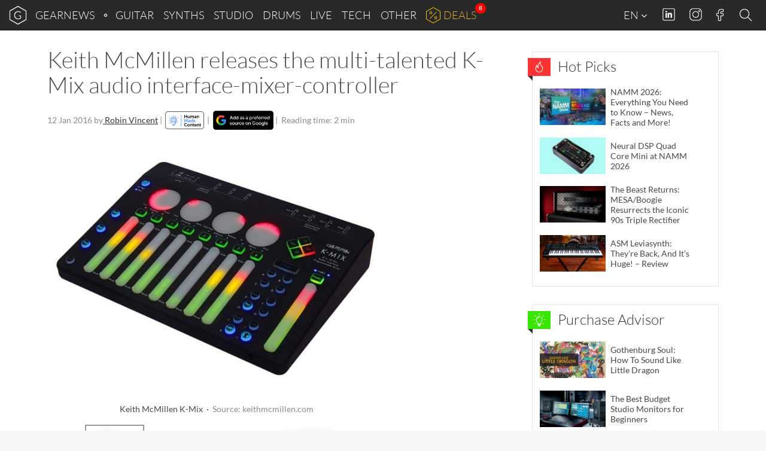

--- FILE ---
content_type: text/html; charset=UTF-8
request_url: https://www.gearnews.com/keith-mcmillen-releases-the-k-mix-audio-interface-and-mixer/
body_size: 33534
content:
<!DOCTYPE html>
<html lang="en-GB" prefix="og: https://ogp.me/ns#" class="no-js">
<head>
    <script>
        document.querySelector( "html" ).classList.remove( "no-js" );
    </script>
    <meta charset="UTF-8">
    <meta name="viewport" content="width=device-width, initial-scale=1.0">
    <meta name="theme-color" content="#292929">
    <title>Keith McMillen releases the multi-talented K-Mix audio interface-mixer-controller - gearnews.com</title>
<link data-rocket-prefetch href="https://connect.facebook.net" rel="dns-prefetch">
<link data-rocket-prefetch href="https://www.clarity.ms" rel="dns-prefetch">
<link data-rocket-prefetch href="https://www.googletagmanager.com" rel="dns-prefetch">
<link data-rocket-prefetch href="https://cdn.gearnews.com" rel="dns-prefetch">
<link data-rocket-prefetch href="https://pls.gearnews.com" rel="dns-prefetch">
<link data-rocket-prefetch href="https://thorc.thomann.de" rel="dns-prefetch">
<link data-rocket-prefetch href="https://pagead2.googlesyndication.com" rel="dns-prefetch"><link rel="preload" data-rocket-preload as="image" href="https://cdn.gearnews.com/wp-content/uploads/2016/01/k-mix-white-2-web-566x425.jpg" fetchpriority="high">
    <!-- favicons start -->
            <!-- icons -->
        <link rel="icon" sizes="96x96" href="//cdn.gearnews.com/favicons/favicon-96x96.png">
        <!-- Apple touch icons -->
        <link rel="apple-touch-icon" sizes="180x180" href="//cdn.gearnews.com/favicons/apple-icon-180x180.png">
        <!-- windows 8 tiles -->
        <meta name="application-name" content="GEARNEWS" />
        <meta name="msapplication-config" content="/favicons/browserconfig.xml" />
        <!-- manifest -->
        <link rel="manifest" href="/favicons/manifest.json">
        <!-- favicons end -->
            <script defer data-domain="gearnews.com" src="https://pls.gearnews.com/js/plausible.js"></script>
    <script>
        window.plausible = window.plausible || function() {
            (window.plausible.q = window.plausible.q || []).push( arguments )
        }
    </script>

    <style>
    /* Fonts Start */
    /* lato-100 - latin */
    @font-face {
        font-family: 'Lato';
        font-style: normal;
        font-weight: 100;
        src: url('https://cdn.gearnews.com/wp-content/themes/gearnews/fonts/lato-v14-latin-100.eot'); /* IE9 Compat Modes */
        src: local('Lato Hairline'), local('Lato-Hairline'),
        url('https://cdn.gearnews.com/wp-content/themes/gearnews/fonts/lato-v14-latin-100.eot?#iefix') format('embedded-opentype'), /* IE6-IE8 */ url('https://cdn.gearnews.com/wp-content/themes/gearnews/fonts/lato-v14-latin-100.woff2') format('woff2'), /* Super Modern Browsers */ url('https://cdn.gearnews.com/wp-content/themes/gearnews/fonts/lato-v14-latin-100.woff') format('woff'), /* Modern Browsers */ url('https://cdn.gearnews.com/wp-content/themes/gearnews/fonts/lato-v14-latin-100.ttf') format('truetype'), /* Safari, Android, iOS */ url('https://www.gearnews.com/wp-content/themes/gearnews/fonts/lato-v14-latin-100.svg#Lato') format('svg'); /* Legacy iOS */
    }

    /* lato-300 - latin */
    @font-face {
        font-family: 'Lato';
        font-style: normal;
        font-weight: 300;
        src: url('https://cdn.gearnews.com/wp-content/themes/gearnews/fonts/lato-v14-latin-300.eot'); /* IE9 Compat Modes */
        src: local('Lato Light'), local('Lato-Light'),
        url('https://cdn.gearnews.com/wp-content/themes/gearnews/fonts/lato-v14-latin-300.eot?#iefix') format('embedded-opentype'), /* IE6-IE8 */ url('https://cdn.gearnews.com/wp-content/themes/gearnews/fonts/lato-v14-latin-300.woff2') format('woff2'), /* Super Modern Browsers */ url('https://cdn.gearnews.com/wp-content/themes/gearnews/fonts/lato-v14-latin-300.woff') format('woff'), /* Modern Browsers */ url('https://cdn.gearnews.com/wp-content/themes/gearnews/fonts/lato-v14-latin-300.ttf') format('truetype'), /* Safari, Android, iOS */ url('https://www.gearnews.com/wp-content/themes/gearnews/fonts/lato-v14-latin-300.svg#Lato') format('svg'); /* Legacy iOS */
    }

    /* lato-regular - latin */
    @font-face {
        font-family: 'Lato';
        font-style: normal;
        font-weight: 400;
        src: url('https://cdn.gearnews.com/wp-content/themes/gearnews/fonts/lato-v14-latin-regular.eot'); /* IE9 Compat Modes */
        src: local('Lato Regular'), local('Lato-Regular'),
        url('https://cdn.gearnews.com/wp-content/themes/gearnews/fonts/lato-v14-latin-regular.eot?#iefix') format('embedded-opentype'), /* IE6-IE8 */ url('https://cdn.gearnews.com/wp-content/themes/gearnews/fonts/lato-v14-latin-regular.woff2') format('woff2'), /* Super Modern Browsers */ url('https://cdn.gearnews.com/wp-content/themes/gearnews/fonts/lato-v14-latin-regular.woff') format('woff'), /* Modern Browsers */ url('https://cdn.gearnews.com/wp-content/themes/gearnews/fonts/lato-v14-latin-regular.ttf') format('truetype'), /* Safari, Android, iOS */ url('https://www.gearnews.com/wp-content/themes/gearnews/fonts/lato-v14-latin-regular.svg#Lato') format('svg'); /* Legacy iOS */
    }

    /* lato-italic - latin */
    @font-face {
        font-family: 'Lato';
        font-style: italic;
        font-weight: 400;
        src: url('https://cdn.gearnews.com/wp-content/themes/gearnews/fonts/lato-v14-latin-italic.eot'); /* IE9 Compat Modes */
        src: local('Lato Italic'), local('Lato-Italic'),
        url('https://cdn.gearnews.com/wp-content/themes/gearnews/fonts/lato-v14-latin-italic.eot?#iefix') format('embedded-opentype'), /* IE6-IE8 */ url('https://cdn.gearnews.com/wp-content/themes/gearnews/fonts/lato-v14-latin-italic.woff2') format('woff2'), /* Super Modern Browsers */ url('https://cdn.gearnews.com/wp-content/themes/gearnews/fonts/lato-v14-latin-italic.woff') format('woff'), /* Modern Browsers */ url('https://cdn.gearnews.com/wp-content/themes/gearnews/fonts/lato-v14-latin-italic.ttf') format('truetype'), /* Safari, Android, iOS */ url('https://www.gearnews.com/wp-content/themes/gearnews/fonts/lato-v14-latin-italic.svg#Lato') format('svg'); /* Legacy iOS */
    }

    /* lato-700 - latin */
    @font-face {
        font-family: 'Lato';
        font-style: normal;
        font-weight: 700;
        src: url('https://cdn.gearnews.com/wp-content/themes/gearnews/fonts/lato-v14-latin-700.eot'); /* IE9 Compat Modes */
        src: local('Lato Bold'), local('Lato-Bold'),
        url('https://cdn.gearnews.com/wp-content/themes/gearnews/fonts/lato-v14-latin-700.eot?#iefix') format('embedded-opentype'), /* IE6-IE8 */ url('https://cdn.gearnews.com/wp-content/themes/gearnews/fonts/lato-v14-latin-700.woff2') format('woff2'), /* Super Modern Browsers */ url('https://cdn.gearnews.com/wp-content/themes/gearnews/fonts/lato-v14-latin-700.woff') format('woff'), /* Modern Browsers */ url('https://cdn.gearnews.com/wp-content/themes/gearnews/fonts/lato-v14-latin-700.ttf') format('truetype'), /* Safari, Android, iOS */ url('https://www.gearnews.com/wp-content/themes/gearnews/fonts/lato-v14-latin-700.svg#Lato') format('svg'); /* Legacy iOS */
    }

    /* lato-700italic - latin */
    @font-face {
        font-family: 'Lato';
        font-style: italic;
        font-weight: 700;
        src: url('https://cdn.gearnews.com/wp-content/themes/gearnews/fonts/lato-v14-latin-700italic.eot'); /* IE9 Compat Modes */
        src: local('Lato Bold Italic'), local('Lato-BoldItalic'),
        url('https://cdn.gearnews.com/wp-content/themes/gearnews/fonts/lato-v14-latin-700italic.eot?#iefix') format('embedded-opentype'), /* IE6-IE8 */ url('https://cdn.gearnews.com/wp-content/themes/gearnews/fonts/lato-v14-latin-700italic.woff2') format('woff2'), /* Super Modern Browsers */ url('https://cdn.gearnews.com/wp-content/themes/gearnews/fonts/lato-v14-latin-700italic.woff') format('woff'), /* Modern Browsers */ url('https://cdn.gearnews.com/wp-content/themes/gearnews/fonts/lato-v14-latin-700italic.ttf') format('truetype'), /* Safari, Android, iOS */ url('https://www.gearnews.com/wp-content/themes/gearnews/fonts/lato-v14-latin-700italic.svg#Lato') format('svg'); /* Legacy iOS */
    }

    /* Fonts End */
</style>
    	<style>img:is([sizes="auto" i], [sizes^="auto," i]) { contain-intrinsic-size: 3000px 1500px }</style>
	
<!-- Search Engine Optimization by Rank Math PRO - https://rankmath.com/ -->
<meta name="description" content="USB audio interface, mixer and control surface in one colourful, rugged and high quality package. The K-Mix is Keith McMillen&#039;s long-awaited solution for all your music making needs."/>
<meta name="robots" content="follow, index, max-snippet:-1, max-video-preview:-1, max-image-preview:large"/>
<link rel="canonical" href="https://www.gearnews.com/keith-mcmillen-releases-the-k-mix-audio-interface-and-mixer/" />
<meta property="og:locale" content="en_GB" />
<meta property="og:type" content="article" />
<meta property="og:title" content="Keith McMillen releases the multi-talented K-Mix audio interface-mixer-controller - gearnews.com" />
<meta property="og:description" content="USB audio interface, mixer and control surface in one colourful, rugged and high quality package. The K-Mix is Keith McMillen&#039;s long-awaited solution for all your music making needs." />
<meta property="og:url" content="https://www.gearnews.com/keith-mcmillen-releases-the-k-mix-audio-interface-and-mixer/" />
<meta property="og:site_name" content="Gearnews.com" />
<meta property="article:publisher" content="https://www.facebook.com/gearnewsCOM/" />
<meta property="article:tag" content="audio" />
<meta property="article:tag" content="control" />
<meta property="article:tag" content="controller" />
<meta property="article:tag" content="DAW" />
<meta property="article:tag" content="DSP" />
<meta property="article:tag" content="interface" />
<meta property="article:tag" content="MIDI" />
<meta property="article:tag" content="mixer" />
<meta property="article:tag" content="NAMM 2016" />
<meta property="article:tag" content="OSX" />
<meta property="article:tag" content="preamp" />
<meta property="article:tag" content="processing" />
<meta property="article:tag" content="surface" />
<meta property="article:tag" content="Windows" />
<meta property="article:section" content="News" />
<meta property="og:updated_time" content="2016-01-21T17:36:47+01:00" />
<meta property="og:image" content="https://cdn.gearnews.com/wp-content/uploads/2016/01/k-mix-white-2-web.jpg" />
<meta property="og:image:secure_url" content="https://cdn.gearnews.com/wp-content/uploads/2016/01/k-mix-white-2-web.jpg" />
<meta property="og:image:width" content="770" />
<meta property="og:image:height" content="578" />
<meta property="og:image:alt" content="Keith McMillen K-Mix" />
<meta property="og:image:type" content="image/jpeg" />
<meta property="article:published_time" content="2016-01-12T16:40:51+01:00" />
<meta property="article:modified_time" content="2016-01-21T17:36:47+01:00" />
<meta name="twitter:card" content="summary_large_image" />
<meta name="twitter:title" content="Keith McMillen releases the multi-talented K-Mix audio interface-mixer-controller - gearnews.com" />
<meta name="twitter:description" content="USB audio interface, mixer and control surface in one colourful, rugged and high quality package. The K-Mix is Keith McMillen&#039;s long-awaited solution for all your music making needs." />
<meta name="twitter:site" content="@GearnewsCOM" />
<meta name="twitter:creator" content="@moltenmusictech" />
<meta name="twitter:image" content="https://cdn.gearnews.com/wp-content/uploads/2016/01/k-mix-white-2-web.jpg" />
<meta name="twitter:label1" content="Written by" />
<meta name="twitter:data1" content="Robin Vincent" />
<meta name="twitter:label2" content="Time to read" />
<meta name="twitter:data2" content="2 minutes" />
<script type="application/ld+json" class="rank-math-schema-pro">{"@context":"https://schema.org","@graph":[{"@type":"Organization","@id":"https://www.gearnews.com/#organization","name":"Gearnews.com","url":"https://www.gearnews.com","sameAs":["https://www.facebook.com/gearnewsCOM/","https://twitter.com/GearnewsCOM"],"logo":{"@type":"ImageObject","@id":"https://www.gearnews.com/#logo","url":"https://cdn.gearnews.com/wp-content/uploads/2024/06/gearnewsde_logo.jpg","contentUrl":"https://cdn.gearnews.com/wp-content/uploads/2024/06/gearnewsde_logo.jpg","caption":"Gearnews.com","inLanguage":"en-GB","width":"200","height":"200"}},{"@type":"WebSite","@id":"https://www.gearnews.com/#website","url":"https://www.gearnews.com","name":"Gearnews.com","alternateName":"gearnews.com","publisher":{"@id":"https://www.gearnews.com/#organization"},"inLanguage":"en-GB"},{"@type":"ImageObject","@id":"https://cdn.gearnews.com/wp-content/uploads/2016/01/k-mix-white-2-web.jpg","url":"https://cdn.gearnews.com/wp-content/uploads/2016/01/k-mix-white-2-web.jpg","width":"770","height":"578","caption":"Keith McMillen K-Mix","inLanguage":"en-GB"},{"@type":"WebPage","@id":"https://www.gearnews.com/keith-mcmillen-releases-the-k-mix-audio-interface-and-mixer/#webpage","url":"https://www.gearnews.com/keith-mcmillen-releases-the-k-mix-audio-interface-and-mixer/","name":"Keith McMillen releases the multi-talented K-Mix audio interface-mixer-controller - gearnews.com","datePublished":"2016-01-12T16:40:51+01:00","dateModified":"2016-01-21T17:36:47+01:00","isPartOf":{"@id":"https://www.gearnews.com/#website"},"primaryImageOfPage":{"@id":"https://cdn.gearnews.com/wp-content/uploads/2016/01/k-mix-white-2-web.jpg"},"inLanguage":"en-GB"},{"@type":"Person","@id":"https://www.gearnews.com/author/robin/","name":"Robin Vincent","url":"https://www.gearnews.com/author/robin/","image":{"@type":"ImageObject","@id":"https://secure.gravatar.com/avatar/b1b98f9ff68e91b56b4f43830857b820369637d0643d1c285dfd9016edaffc9e?s=96&amp;d=https%3A%2F%2Fwww.gearnews.com%2Fwp-content%2Fthemes%2Fgearnews%2Fimages%2Fwpdiscuz%2FProfileMale2x.png&amp;r=g","url":"https://secure.gravatar.com/avatar/b1b98f9ff68e91b56b4f43830857b820369637d0643d1c285dfd9016edaffc9e?s=96&amp;d=https%3A%2F%2Fwww.gearnews.com%2Fwp-content%2Fthemes%2Fgearnews%2Fimages%2Fwpdiscuz%2FProfileMale2x.png&amp;r=g","caption":"Robin Vincent","inLanguage":"en-GB"},"sameAs":["https://twitter.com/moltenmusictech","https://www.youtube.com/c/Moltenmusictechnology"],"worksFor":{"@id":"https://www.gearnews.com/#organization"}},{"@type":"NewsArticle","headline":"Keith McMillen releases the multi-talented K-Mix audio interface-mixer-controller - gearnews.com","keywords":"K-Mix","datePublished":"2016-01-12T16:40:51+01:00","dateModified":"2016-01-21T17:36:47+01:00","articleSection":"Studio","author":{"@id":"https://www.gearnews.com/author/robin/","name":"Robin Vincent"},"publisher":{"@id":"https://www.gearnews.com/#organization"},"description":"USB audio interface, mixer and control surface in one colourful, rugged and high quality package. The K-Mix is Keith McMillen&#039;s long-awaited solution for all your music making needs.","copyrightYear":"2016","copyrightHolder":{"@id":"https://www.gearnews.com/#organization"},"name":"Keith McMillen releases the multi-talented K-Mix audio interface-mixer-controller - gearnews.com","@id":"https://www.gearnews.com/keith-mcmillen-releases-the-k-mix-audio-interface-and-mixer/#richSnippet","isPartOf":{"@id":"https://www.gearnews.com/keith-mcmillen-releases-the-k-mix-audio-interface-and-mixer/#webpage"},"image":{"@id":"https://cdn.gearnews.com/wp-content/uploads/2016/01/k-mix-white-2-web.jpg"},"inLanguage":"en-GB","mainEntityOfPage":{"@id":"https://www.gearnews.com/keith-mcmillen-releases-the-k-mix-audio-interface-and-mixer/#webpage"}}]}</script>
<!-- /Rank Math WordPress SEO plugin -->


<link rel="alternate" type="application/rss+xml" title="gearnews.com &raquo; Feed" href="https://www.gearnews.com/feed/" />
<link rel="alternate" type="application/rss+xml" title="gearnews.com &raquo; Comments Feed" href="https://www.gearnews.com/comments/feed/" />
<link rel="alternate" type="application/rss+xml" title="gearnews.com &raquo; Keith McMillen releases the multi-talented K-Mix audio interface-mixer-controller Comments Feed" href="https://www.gearnews.com/keith-mcmillen-releases-the-k-mix-audio-interface-and-mixer/feed/" />
<script type="text/javascript">
/* <![CDATA[ */
window._wpemojiSettings = {"baseUrl":"https:\/\/s.w.org\/images\/core\/emoji\/16.0.1\/72x72\/","ext":".png","svgUrl":"https:\/\/s.w.org\/images\/core\/emoji\/16.0.1\/svg\/","svgExt":".svg","source":{"concatemoji":"https:\/\/cdn.gearnews.com\/wp-includes\/js\/wp-emoji-release.min.js"}};
/*! This file is auto-generated */
!function(s,n){var o,i,e;function c(e){try{var t={supportTests:e,timestamp:(new Date).valueOf()};sessionStorage.setItem(o,JSON.stringify(t))}catch(e){}}function p(e,t,n){e.clearRect(0,0,e.canvas.width,e.canvas.height),e.fillText(t,0,0);var t=new Uint32Array(e.getImageData(0,0,e.canvas.width,e.canvas.height).data),a=(e.clearRect(0,0,e.canvas.width,e.canvas.height),e.fillText(n,0,0),new Uint32Array(e.getImageData(0,0,e.canvas.width,e.canvas.height).data));return t.every(function(e,t){return e===a[t]})}function u(e,t){e.clearRect(0,0,e.canvas.width,e.canvas.height),e.fillText(t,0,0);for(var n=e.getImageData(16,16,1,1),a=0;a<n.data.length;a++)if(0!==n.data[a])return!1;return!0}function f(e,t,n,a){switch(t){case"flag":return n(e,"\ud83c\udff3\ufe0f\u200d\u26a7\ufe0f","\ud83c\udff3\ufe0f\u200b\u26a7\ufe0f")?!1:!n(e,"\ud83c\udde8\ud83c\uddf6","\ud83c\udde8\u200b\ud83c\uddf6")&&!n(e,"\ud83c\udff4\udb40\udc67\udb40\udc62\udb40\udc65\udb40\udc6e\udb40\udc67\udb40\udc7f","\ud83c\udff4\u200b\udb40\udc67\u200b\udb40\udc62\u200b\udb40\udc65\u200b\udb40\udc6e\u200b\udb40\udc67\u200b\udb40\udc7f");case"emoji":return!a(e,"\ud83e\udedf")}return!1}function g(e,t,n,a){var r="undefined"!=typeof WorkerGlobalScope&&self instanceof WorkerGlobalScope?new OffscreenCanvas(300,150):s.createElement("canvas"),o=r.getContext("2d",{willReadFrequently:!0}),i=(o.textBaseline="top",o.font="600 32px Arial",{});return e.forEach(function(e){i[e]=t(o,e,n,a)}),i}function t(e){var t=s.createElement("script");t.src=e,t.defer=!0,s.head.appendChild(t)}"undefined"!=typeof Promise&&(o="wpEmojiSettingsSupports",i=["flag","emoji"],n.supports={everything:!0,everythingExceptFlag:!0},e=new Promise(function(e){s.addEventListener("DOMContentLoaded",e,{once:!0})}),new Promise(function(t){var n=function(){try{var e=JSON.parse(sessionStorage.getItem(o));if("object"==typeof e&&"number"==typeof e.timestamp&&(new Date).valueOf()<e.timestamp+604800&&"object"==typeof e.supportTests)return e.supportTests}catch(e){}return null}();if(!n){if("undefined"!=typeof Worker&&"undefined"!=typeof OffscreenCanvas&&"undefined"!=typeof URL&&URL.createObjectURL&&"undefined"!=typeof Blob)try{var e="postMessage("+g.toString()+"("+[JSON.stringify(i),f.toString(),p.toString(),u.toString()].join(",")+"));",a=new Blob([e],{type:"text/javascript"}),r=new Worker(URL.createObjectURL(a),{name:"wpTestEmojiSupports"});return void(r.onmessage=function(e){c(n=e.data),r.terminate(),t(n)})}catch(e){}c(n=g(i,f,p,u))}t(n)}).then(function(e){for(var t in e)n.supports[t]=e[t],n.supports.everything=n.supports.everything&&n.supports[t],"flag"!==t&&(n.supports.everythingExceptFlag=n.supports.everythingExceptFlag&&n.supports[t]);n.supports.everythingExceptFlag=n.supports.everythingExceptFlag&&!n.supports.flag,n.DOMReady=!1,n.readyCallback=function(){n.DOMReady=!0}}).then(function(){return e}).then(function(){var e;n.supports.everything||(n.readyCallback(),(e=n.source||{}).concatemoji?t(e.concatemoji):e.wpemoji&&e.twemoji&&(t(e.twemoji),t(e.wpemoji)))}))}((window,document),window._wpemojiSettings);
/* ]]> */
</script>
<style id='wp-emoji-styles-inline-css' type='text/css'>

	img.wp-smiley, img.emoji {
		display: inline !important;
		border: none !important;
		box-shadow: none !important;
		height: 1em !important;
		width: 1em !important;
		margin: 0 0.07em !important;
		vertical-align: -0.1em !important;
		background: none !important;
		padding: 0 !important;
	}
</style>
<link rel='stylesheet' id='wp-block-library-css' href='https://cdn.gearnews.com/wp-includes/css/dist/block-library/style.min.css' type='text/css' media='all' />
<style id='classic-theme-styles-inline-css' type='text/css'>
/*! This file is auto-generated */
.wp-block-button__link{color:#fff;background-color:#32373c;border-radius:9999px;box-shadow:none;text-decoration:none;padding:calc(.667em + 2px) calc(1.333em + 2px);font-size:1.125em}.wp-block-file__button{background:#32373c;color:#fff;text-decoration:none}
</style>
<style id='fnet-affiliate-block-style-inline-css' type='text/css'>
[id^=fnet-affiliate-block-]{--max-width:98%!important}[id^=fnet-affiliate-block-] .fnet-affiliate-block,[id^=fnet-affiliate-block-] .product-widget__brand-logo,[id^=fnet-affiliate-block-] .product-widget__content,[id^=fnet-affiliate-block-] .product-widget__item{display:flex!important}[id^=fnet-affiliate-block-] .fnet-affiliate-block,[id^=fnet-affiliate-block-] .product-widget__outer{max-width:560px!important}[id^=fnet-affiliate-block-] .product-widget__logo{display:inline-block!important;margin:0 auto!important}[id^=fnet-affiliate-block-] .product-widget__link{margin:10px 0 0}[id^=fnet-affiliate-block-] .product-widget__brand-logo{margin:0!important}[id^=fnet-affiliate-block-] .product-widget__thumbnail{margin:0 auto!important;max-width:100%!important}[id^=fnet-affiliate-block-] .product-widget__visuals{width:35%!important}[id^=fnet-affiliate-block-] div.product-widget__visuals>a{margin:auto}.fnet-affiliate-setup-block{background:#fff;border:2px solid #f08080;border-radius:5px;margin-bottom:2rem;padding:2rem}

</style>
<link rel='stylesheet' id='mediaelement-css' href='https://cdn.gearnews.com/wp-includes/js/mediaelement/mediaelementplayer-legacy.min.css?ver=4.2.17' type='text/css' media='all' />
<link rel='stylesheet' id='wp-mediaelement-css' href='https://cdn.gearnews.com/wp-includes/js/mediaelement/wp-mediaelement.min.css' type='text/css' media='all' />
<style id='jetpack-sharing-buttons-style-inline-css' type='text/css'>
.jetpack-sharing-buttons__services-list{display:flex;flex-direction:row;flex-wrap:wrap;gap:0;list-style-type:none;margin:5px;padding:0}.jetpack-sharing-buttons__services-list.has-small-icon-size{font-size:12px}.jetpack-sharing-buttons__services-list.has-normal-icon-size{font-size:16px}.jetpack-sharing-buttons__services-list.has-large-icon-size{font-size:24px}.jetpack-sharing-buttons__services-list.has-huge-icon-size{font-size:36px}@media print{.jetpack-sharing-buttons__services-list{display:none!important}}.editor-styles-wrapper .wp-block-jetpack-sharing-buttons{gap:0;padding-inline-start:0}ul.jetpack-sharing-buttons__services-list.has-background{padding:1.25em 2.375em}
</style>
<style id='global-styles-inline-css' type='text/css'>
:root{--wp--preset--aspect-ratio--square: 1;--wp--preset--aspect-ratio--4-3: 4/3;--wp--preset--aspect-ratio--3-4: 3/4;--wp--preset--aspect-ratio--3-2: 3/2;--wp--preset--aspect-ratio--2-3: 2/3;--wp--preset--aspect-ratio--16-9: 16/9;--wp--preset--aspect-ratio--9-16: 9/16;--wp--preset--color--black: #000000;--wp--preset--color--cyan-bluish-gray: #abb8c3;--wp--preset--color--white: #ffffff;--wp--preset--color--pale-pink: #f78da7;--wp--preset--color--vivid-red: #cf2e2e;--wp--preset--color--luminous-vivid-orange: #ff6900;--wp--preset--color--luminous-vivid-amber: #fcb900;--wp--preset--color--light-green-cyan: #7bdcb5;--wp--preset--color--vivid-green-cyan: #00d084;--wp--preset--color--pale-cyan-blue: #8ed1fc;--wp--preset--color--vivid-cyan-blue: #0693e3;--wp--preset--color--vivid-purple: #9b51e0;--wp--preset--gradient--vivid-cyan-blue-to-vivid-purple: linear-gradient(135deg,rgba(6,147,227,1) 0%,rgb(155,81,224) 100%);--wp--preset--gradient--light-green-cyan-to-vivid-green-cyan: linear-gradient(135deg,rgb(122,220,180) 0%,rgb(0,208,130) 100%);--wp--preset--gradient--luminous-vivid-amber-to-luminous-vivid-orange: linear-gradient(135deg,rgba(252,185,0,1) 0%,rgba(255,105,0,1) 100%);--wp--preset--gradient--luminous-vivid-orange-to-vivid-red: linear-gradient(135deg,rgba(255,105,0,1) 0%,rgb(207,46,46) 100%);--wp--preset--gradient--very-light-gray-to-cyan-bluish-gray: linear-gradient(135deg,rgb(238,238,238) 0%,rgb(169,184,195) 100%);--wp--preset--gradient--cool-to-warm-spectrum: linear-gradient(135deg,rgb(74,234,220) 0%,rgb(151,120,209) 20%,rgb(207,42,186) 40%,rgb(238,44,130) 60%,rgb(251,105,98) 80%,rgb(254,248,76) 100%);--wp--preset--gradient--blush-light-purple: linear-gradient(135deg,rgb(255,206,236) 0%,rgb(152,150,240) 100%);--wp--preset--gradient--blush-bordeaux: linear-gradient(135deg,rgb(254,205,165) 0%,rgb(254,45,45) 50%,rgb(107,0,62) 100%);--wp--preset--gradient--luminous-dusk: linear-gradient(135deg,rgb(255,203,112) 0%,rgb(199,81,192) 50%,rgb(65,88,208) 100%);--wp--preset--gradient--pale-ocean: linear-gradient(135deg,rgb(255,245,203) 0%,rgb(182,227,212) 50%,rgb(51,167,181) 100%);--wp--preset--gradient--electric-grass: linear-gradient(135deg,rgb(202,248,128) 0%,rgb(113,206,126) 100%);--wp--preset--gradient--midnight: linear-gradient(135deg,rgb(2,3,129) 0%,rgb(40,116,252) 100%);--wp--preset--font-size--small: 13px;--wp--preset--font-size--medium: 20px;--wp--preset--font-size--large: 36px;--wp--preset--font-size--x-large: 42px;--wp--preset--spacing--20: 0.44rem;--wp--preset--spacing--30: 0.67rem;--wp--preset--spacing--40: 1rem;--wp--preset--spacing--50: 1.5rem;--wp--preset--spacing--60: 2.25rem;--wp--preset--spacing--70: 3.38rem;--wp--preset--spacing--80: 5.06rem;--wp--preset--shadow--natural: 6px 6px 9px rgba(0, 0, 0, 0.2);--wp--preset--shadow--deep: 12px 12px 50px rgba(0, 0, 0, 0.4);--wp--preset--shadow--sharp: 6px 6px 0px rgba(0, 0, 0, 0.2);--wp--preset--shadow--outlined: 6px 6px 0px -3px rgba(255, 255, 255, 1), 6px 6px rgba(0, 0, 0, 1);--wp--preset--shadow--crisp: 6px 6px 0px rgba(0, 0, 0, 1);}:where(.is-layout-flex){gap: 0.5em;}:where(.is-layout-grid){gap: 0.5em;}body .is-layout-flex{display: flex;}.is-layout-flex{flex-wrap: wrap;align-items: center;}.is-layout-flex > :is(*, div){margin: 0;}body .is-layout-grid{display: grid;}.is-layout-grid > :is(*, div){margin: 0;}:where(.wp-block-columns.is-layout-flex){gap: 2em;}:where(.wp-block-columns.is-layout-grid){gap: 2em;}:where(.wp-block-post-template.is-layout-flex){gap: 1.25em;}:where(.wp-block-post-template.is-layout-grid){gap: 1.25em;}.has-black-color{color: var(--wp--preset--color--black) !important;}.has-cyan-bluish-gray-color{color: var(--wp--preset--color--cyan-bluish-gray) !important;}.has-white-color{color: var(--wp--preset--color--white) !important;}.has-pale-pink-color{color: var(--wp--preset--color--pale-pink) !important;}.has-vivid-red-color{color: var(--wp--preset--color--vivid-red) !important;}.has-luminous-vivid-orange-color{color: var(--wp--preset--color--luminous-vivid-orange) !important;}.has-luminous-vivid-amber-color{color: var(--wp--preset--color--luminous-vivid-amber) !important;}.has-light-green-cyan-color{color: var(--wp--preset--color--light-green-cyan) !important;}.has-vivid-green-cyan-color{color: var(--wp--preset--color--vivid-green-cyan) !important;}.has-pale-cyan-blue-color{color: var(--wp--preset--color--pale-cyan-blue) !important;}.has-vivid-cyan-blue-color{color: var(--wp--preset--color--vivid-cyan-blue) !important;}.has-vivid-purple-color{color: var(--wp--preset--color--vivid-purple) !important;}.has-black-background-color{background-color: var(--wp--preset--color--black) !important;}.has-cyan-bluish-gray-background-color{background-color: var(--wp--preset--color--cyan-bluish-gray) !important;}.has-white-background-color{background-color: var(--wp--preset--color--white) !important;}.has-pale-pink-background-color{background-color: var(--wp--preset--color--pale-pink) !important;}.has-vivid-red-background-color{background-color: var(--wp--preset--color--vivid-red) !important;}.has-luminous-vivid-orange-background-color{background-color: var(--wp--preset--color--luminous-vivid-orange) !important;}.has-luminous-vivid-amber-background-color{background-color: var(--wp--preset--color--luminous-vivid-amber) !important;}.has-light-green-cyan-background-color{background-color: var(--wp--preset--color--light-green-cyan) !important;}.has-vivid-green-cyan-background-color{background-color: var(--wp--preset--color--vivid-green-cyan) !important;}.has-pale-cyan-blue-background-color{background-color: var(--wp--preset--color--pale-cyan-blue) !important;}.has-vivid-cyan-blue-background-color{background-color: var(--wp--preset--color--vivid-cyan-blue) !important;}.has-vivid-purple-background-color{background-color: var(--wp--preset--color--vivid-purple) !important;}.has-black-border-color{border-color: var(--wp--preset--color--black) !important;}.has-cyan-bluish-gray-border-color{border-color: var(--wp--preset--color--cyan-bluish-gray) !important;}.has-white-border-color{border-color: var(--wp--preset--color--white) !important;}.has-pale-pink-border-color{border-color: var(--wp--preset--color--pale-pink) !important;}.has-vivid-red-border-color{border-color: var(--wp--preset--color--vivid-red) !important;}.has-luminous-vivid-orange-border-color{border-color: var(--wp--preset--color--luminous-vivid-orange) !important;}.has-luminous-vivid-amber-border-color{border-color: var(--wp--preset--color--luminous-vivid-amber) !important;}.has-light-green-cyan-border-color{border-color: var(--wp--preset--color--light-green-cyan) !important;}.has-vivid-green-cyan-border-color{border-color: var(--wp--preset--color--vivid-green-cyan) !important;}.has-pale-cyan-blue-border-color{border-color: var(--wp--preset--color--pale-cyan-blue) !important;}.has-vivid-cyan-blue-border-color{border-color: var(--wp--preset--color--vivid-cyan-blue) !important;}.has-vivid-purple-border-color{border-color: var(--wp--preset--color--vivid-purple) !important;}.has-vivid-cyan-blue-to-vivid-purple-gradient-background{background: var(--wp--preset--gradient--vivid-cyan-blue-to-vivid-purple) !important;}.has-light-green-cyan-to-vivid-green-cyan-gradient-background{background: var(--wp--preset--gradient--light-green-cyan-to-vivid-green-cyan) !important;}.has-luminous-vivid-amber-to-luminous-vivid-orange-gradient-background{background: var(--wp--preset--gradient--luminous-vivid-amber-to-luminous-vivid-orange) !important;}.has-luminous-vivid-orange-to-vivid-red-gradient-background{background: var(--wp--preset--gradient--luminous-vivid-orange-to-vivid-red) !important;}.has-very-light-gray-to-cyan-bluish-gray-gradient-background{background: var(--wp--preset--gradient--very-light-gray-to-cyan-bluish-gray) !important;}.has-cool-to-warm-spectrum-gradient-background{background: var(--wp--preset--gradient--cool-to-warm-spectrum) !important;}.has-blush-light-purple-gradient-background{background: var(--wp--preset--gradient--blush-light-purple) !important;}.has-blush-bordeaux-gradient-background{background: var(--wp--preset--gradient--blush-bordeaux) !important;}.has-luminous-dusk-gradient-background{background: var(--wp--preset--gradient--luminous-dusk) !important;}.has-pale-ocean-gradient-background{background: var(--wp--preset--gradient--pale-ocean) !important;}.has-electric-grass-gradient-background{background: var(--wp--preset--gradient--electric-grass) !important;}.has-midnight-gradient-background{background: var(--wp--preset--gradient--midnight) !important;}.has-small-font-size{font-size: var(--wp--preset--font-size--small) !important;}.has-medium-font-size{font-size: var(--wp--preset--font-size--medium) !important;}.has-large-font-size{font-size: var(--wp--preset--font-size--large) !important;}.has-x-large-font-size{font-size: var(--wp--preset--font-size--x-large) !important;}
:where(.wp-block-post-template.is-layout-flex){gap: 1.25em;}:where(.wp-block-post-template.is-layout-grid){gap: 1.25em;}
:where(.wp-block-columns.is-layout-flex){gap: 2em;}:where(.wp-block-columns.is-layout-grid){gap: 2em;}
:root :where(.wp-block-pullquote){font-size: 1.5em;line-height: 1.6;}
</style>
<link rel='stylesheet' id='responsive-lightbox-nivo-css' href='https://cdn.gearnews.com/wp-content/plugins/responsive-lightbox/assets/nivo/nivo-lightbox.min.css?ver=1.3.1' type='text/css' media='all' />
<link rel='stylesheet' id='responsive-lightbox-nivo-default-css' href='https://cdn.gearnews.com/wp-content/plugins/responsive-lightbox/assets/nivo/themes/default/default.css?ver=1.3.1' type='text/css' media='all' />
<link rel='stylesheet' id='wp-affililab-css' href='https://cdn.gearnews.com/wp-content/plugins/wp-affililab/public/css/wp-affililab-public.css?ver=3.9.5' type='text/css' media='all' />
<link rel='stylesheet' id='dashicons-css' href='https://cdn.gearnews.com/wp-includes/css/dashicons.min.css' type='text/css' media='all' />
<link rel='stylesheet' id='gn_bootstrap-css' href='https://cdn.gearnews.com/wp-content/themes/gearnews/css/bootstrap.min.css?ver=1.2.73' type='text/css' media='all' />
<link rel='stylesheet' id='gn_hamburger-css' href='https://cdn.gearnews.com/wp-content/themes/gearnews/css/hamburger.min.css?ver=1.2.73' type='text/css' media='all' />
<link rel='stylesheet' id='gn_style_old-css' href='https://cdn.gearnews.com/wp-content/themes/gearnews/style.css?ver=1.2.73' type='text/css' media='all' />
<link rel='stylesheet' id='gn_style-css' href='https://cdn.gearnews.com/wp-content/themes/gearnews/assets/css//style.css?ver=1.2.73' type='text/css' media='all' />
<link rel='stylesheet' id='borlabs-cookie-custom-css' href='https://cdn.gearnews.com/wp-content/cache/borlabs-cookie/1/borlabs-cookie-1-en.css?ver=3.3.22-232' type='text/css' media='all' />
<link rel='stylesheet' id='tablepress-default-css' href='https://cdn.gearnews.com/wp-content/plugins/tablepress/css/build/default.css?ver=3.2.6' type='text/css' media='all' />
<script type="text/javascript" src="https://cdn.gearnews.com/wp-includes/js/jquery/jquery.min.js?ver=3.7.1" id="jquery-core-js"></script>
<script type="text/javascript" src="https://cdn.gearnews.com/wp-includes/js/jquery/jquery-migrate.min.js?ver=3.4.1" id="jquery-migrate-js"></script>
<script type="text/javascript" src="https://cdn.gearnews.com/wp-content/plugins/responsive-lightbox/assets/dompurify/purify.min.js?ver=3.1.7" id="dompurify-js"></script>
<script type="text/javascript" id="responsive-lightbox-sanitizer-js-before">
/* <![CDATA[ */
window.RLG = window.RLG || {}; window.RLG.sanitizeAllowedHosts = ["youtube.com","www.youtube.com","youtu.be","vimeo.com","player.vimeo.com"];
/* ]]> */
</script>
<script type="text/javascript" src="https://cdn.gearnews.com/wp-content/plugins/responsive-lightbox/js/sanitizer.js?ver=2.6.0" id="responsive-lightbox-sanitizer-js"></script>
<script type="text/javascript" src="https://cdn.gearnews.com/wp-content/plugins/responsive-lightbox/assets/nivo/nivo-lightbox.min.js?ver=1.3.1" id="responsive-lightbox-nivo-js"></script>
<script type="text/javascript" src="https://cdn.gearnews.com/wp-includes/js/underscore.min.js?ver=1.13.7" id="underscore-js"></script>
<script type="text/javascript" src="https://cdn.gearnews.com/wp-content/plugins/responsive-lightbox/assets/infinitescroll/infinite-scroll.pkgd.min.js?ver=4.0.1" id="responsive-lightbox-infinite-scroll-js"></script>
<script type="text/javascript" id="responsive-lightbox-js-before">
/* <![CDATA[ */
var rlArgs = {"script":"nivo","selector":"lightbox","customEvents":"","activeGalleries":true,"effect":"fade","clickOverlayToClose":true,"keyboardNav":true,"errorMessage":"The requested content cannot be loaded. Please try again later.","woocommerce_gallery":false,"ajaxurl":"https:\/\/www.gearnews.com\/wp-admin\/admin-ajax.php","nonce":"191a4cdaf5","preview":false,"postId":1254,"scriptExtension":false};
/* ]]> */
</script>
<script type="text/javascript" src="https://cdn.gearnews.com/wp-content/plugins/responsive-lightbox/js/front.js?ver=2.6.0" id="responsive-lightbox-js"></script>
<script type="text/javascript" src="https://cdn.gearnews.com/wp-content/themes/gearnews/js/jquery.main.js?ver=1.2.73" id="jquery_main-js"></script>
<script type="text/javascript" src="https://cdn.gearnews.com/wp-content/themes/gearnews/js/bootstrap.min.js?ver=1.2.73" id="bootstrap_js-js"></script>
<script type="text/javascript" src="https://cdn.gearnews.com/wp-content/themes/gearnews/assets/js/modules/fnetbr-mi.js?ver=1.2.73" id="fnetbr-mi-js"></script>
<script type="text/javascript" src="https://cdn.gearnews.com/wp-content/themes/gearnews/assets/js/modules/fnetbr-di.js?ver=1.2.73" id="fnetbr-di-js"></script>
<script type="text/javascript" src="https://cdn.gearnews.com/wp-content/themes/gearnews/assets/js/modules/fnetbr-bb.js?ver=1.2.73" id="fnetbr-bb-js"></script>
<script type="text/javascript" src="https://cdn.gearnews.com/wp-content/themes/gearnews/assets/js/modules/fnetbr-rotation.js?ver=1.2.73" id="fnetbr-rotation-js"></script>
<script type="text/javascript" src="https://cdn.gearnews.com/wp-content/themes/gearnews/js/slidebars.min.js?ver=1.2.73" id="slidebars-js"></script>
<script type="text/javascript" src="https://cdn.gearnews.com/wp-content/themes/gearnews/js/moment-with-locales.min.js?ver=1.2.73" id="moment_with_locales-js"></script>
<script type="text/javascript" src="https://cdn.gearnews.com/wp-content/themes/gearnews/js/plausible.js?ver=1.2.73" id="plausible-js"></script>
<script type="text/javascript" src="https://cdn.gearnews.com/wp-content/themes/gearnews/js/purchaseAdvisor.js?ver=1.2.73" id="purchaseAdvisor-js"></script>
<script type="text/javascript" src="https://cdn.gearnews.com/wp-content/themes/gearnews/js/comment-reply.js?ver=1.2.73" id="comment_replay-js"></script>
<script type="text/javascript" src="https://cdn.gearnews.com/wp-content/themes/gearnews/js/comment-vote.js?ver=1.2.73" id="comment_vote-js"></script>
<script data-no-optimize="1" data-no-minify="1" data-cfasync="false" nowprocket type="text/javascript" src="https://cdn.gearnews.com/wp-content/plugins/borlabs-cookie/assets/javascript/borlabs-cookie-tcf-stub.min.js?ver=3.3.22" id="borlabs-cookie-stub-js"></script>
<script data-no-optimize="1" data-no-minify="1" data-cfasync="false" nowprocket type="text/javascript" src="https://cdn.gearnews.com/wp-content/cache/borlabs-cookie/1/borlabs-cookie-config-en.json.js?ver=3.3.22-197" id="borlabs-cookie-config-js"></script>
<script data-no-optimize="1" data-no-minify="1" data-cfasync="false" nowprocket type="text/javascript" src="https://cdn.gearnews.com/wp-content/plugins/borlabs-cookie/assets/javascript/borlabs-cookie-prioritize.min.js?ver=3.3.22" id="borlabs-cookie-prioritize-js"></script>
<link rel="https://api.w.org/" href="https://www.gearnews.com/wp-json/" /><link rel="alternate" title="JSON" type="application/json" href="https://www.gearnews.com/wp-json/wp/v2/posts/1254" /><link rel="EditURI" type="application/rsd+xml" title="RSD" href="https://www.gearnews.com/xmlrpc.php?rsd" />
<link rel='shortlink' href='https://www.gearnews.com/?p=1254' />
<link rel="alternate" title="oEmbed (JSON)" type="application/json+oembed" href="https://www.gearnews.com/wp-json/oembed/1.0/embed?url=https%3A%2F%2Fwww.gearnews.com%2Fkeith-mcmillen-releases-the-k-mix-audio-interface-and-mixer%2F" />
<link rel="alternate" title="oEmbed (XML)" type="text/xml+oembed" href="https://www.gearnews.com/wp-json/oembed/1.0/embed?url=https%3A%2F%2Fwww.gearnews.com%2Fkeith-mcmillen-releases-the-k-mix-audio-interface-and-mixer%2F&#038;format=xml" />
            <style type="text/css">
                .recentcomments a {
                    display: inline !important;
                    padding: 0 !important;
                    margin: 0 !important;
                }
            </style>
            <script nowprocket data-borlabs-cookie-script-blocker-ignore>
if ('1' === '1' && ('0' === '1' || '1' === '1')) {
    window['gtag_enable_tcf_support'] = true;
}
window.dataLayer = window.dataLayer || [];
if (typeof gtag !== 'function') {
    function gtag() {
        dataLayer.push(arguments);
    }
}
gtag('set', 'developer_id.dYjRjMm', true);
if ('0' === '1' || '1' === '1') {
    if (window.BorlabsCookieGoogleConsentModeDefaultSet !== true) {
        let getCookieValue = function (name) {
            return document.cookie.match('(^|;)\\s*' + name + '\\s*=\\s*([^;]+)')?.pop() || '';
        };
        let cookieValue = getCookieValue('borlabs-cookie-gcs');
        let consentsFromCookie = {};
        if (cookieValue !== '') {
            consentsFromCookie = JSON.parse(decodeURIComponent(cookieValue));
        }
        let defaultValues = {
            'ad_storage': 'denied',
            'ad_user_data': 'denied',
            'ad_personalization': 'denied',
            'analytics_storage': 'denied',
            'functionality_storage': 'denied',
            'personalization_storage': 'denied',
            'security_storage': 'denied',
            'wait_for_update': 500,
        };
        gtag('consent', 'default', { ...defaultValues, ...consentsFromCookie });
    }
    window.BorlabsCookieGoogleConsentModeDefaultSet = true;
    let borlabsCookieConsentChangeHandler = function () {
        window.dataLayer = window.dataLayer || [];
        if (typeof gtag !== 'function') { function gtag(){dataLayer.push(arguments);} }

        let getCookieValue = function (name) {
            return document.cookie.match('(^|;)\\s*' + name + '\\s*=\\s*([^;]+)')?.pop() || '';
        };
        let cookieValue = getCookieValue('borlabs-cookie-gcs');
        let consentsFromCookie = {};
        if (cookieValue !== '') {
            consentsFromCookie = JSON.parse(decodeURIComponent(cookieValue));
        }

        consentsFromCookie.analytics_storage = BorlabsCookie.Consents.hasConsent('google-analytics') ? 'granted' : 'denied';

        BorlabsCookie.CookieLibrary.setCookie(
            'borlabs-cookie-gcs',
            JSON.stringify(consentsFromCookie),
            BorlabsCookie.Settings.automaticCookieDomainAndPath.value ? '' : BorlabsCookie.Settings.cookieDomain.value,
            BorlabsCookie.Settings.cookiePath.value,
            BorlabsCookie.Cookie.getPluginCookie().expires,
            BorlabsCookie.Settings.cookieSecure.value,
            BorlabsCookie.Settings.cookieSameSite.value
        );
    }
    document.addEventListener('borlabs-cookie-consent-saved', borlabsCookieConsentChangeHandler);
    document.addEventListener('borlabs-cookie-handle-unblock', borlabsCookieConsentChangeHandler);
}
if ('0' === '1') {
    gtag("js", new Date());
    gtag("config", "G-TGTFJRWTVM", {"anonymize_ip": true});

    (function (w, d, s, i) {
        var f = d.getElementsByTagName(s)[0],
            j = d.createElement(s);
        j.async = true;
        j.src =
            "https://www.googletagmanager.com/gtag/js?id=" + i;
        f.parentNode.insertBefore(j, f);
    })(window, document, "script", "G-TGTFJRWTVM");
}
</script><script nowprocket data-no-optimize="1" data-no-minify="1" data-cfasync="false" data-borlabs-cookie-script-blocker-ignore>
    (function () {
        if ('1' === '1' && '1' === '1') {
            window['gtag_enable_tcf_support'] = true;
        }
        window.dataLayer = window.dataLayer || [];
        if (typeof window.gtag !== 'function') {
            window.gtag = function () {
                window.dataLayer.push(arguments);
            };
        }
        gtag('set', 'developer_id.dYjRjMm', true);
        if ('1' === '1') {
            let getCookieValue = function (name) {
                return document.cookie.match('(^|;)\\s*' + name + '\\s*=\\s*([^;]+)')?.pop() || '';
            };
            const gtmRegionsData = '{{ google-tag-manager-cm-regional-defaults }}';
            let gtmRegions = [];
            if (gtmRegionsData !== '\{\{ google-tag-manager-cm-regional-defaults \}\}') {
                gtmRegions = JSON.parse(gtmRegionsData);
            }
            let defaultRegion = null;
            for (let gtmRegionIndex in gtmRegions) {
                let gtmRegion = gtmRegions[gtmRegionIndex];
                if (gtmRegion['google-tag-manager-cm-region'] === '') {
                    defaultRegion = gtmRegion;
                } else {
                    gtag('consent', 'default', {
                        'ad_storage': gtmRegion['google-tag-manager-cm-default-ad-storage'],
                        'ad_user_data': gtmRegion['google-tag-manager-cm-default-ad-user-data'],
                        'ad_personalization': gtmRegion['google-tag-manager-cm-default-ad-personalization'],
                        'analytics_storage': gtmRegion['google-tag-manager-cm-default-analytics-storage'],
                        'functionality_storage': gtmRegion['google-tag-manager-cm-default-functionality-storage'],
                        'personalization_storage': gtmRegion['google-tag-manager-cm-default-personalization-storage'],
                        'security_storage': gtmRegion['google-tag-manager-cm-default-security-storage'],
                        'region': gtmRegion['google-tag-manager-cm-region'].toUpperCase().split(','),
						'wait_for_update': 500,
                    });
                }
            }
            let cookieValue = getCookieValue('borlabs-cookie-gcs');
            let consentsFromCookie = {};
            if (cookieValue !== '') {
                consentsFromCookie = JSON.parse(decodeURIComponent(cookieValue));
            }
            let defaultValues = {
                'ad_storage': defaultRegion === null ? 'denied' : defaultRegion['google-tag-manager-cm-default-ad-storage'],
                'ad_user_data': defaultRegion === null ? 'denied' : defaultRegion['google-tag-manager-cm-default-ad-user-data'],
                'ad_personalization': defaultRegion === null ? 'denied' : defaultRegion['google-tag-manager-cm-default-ad-personalization'],
                'analytics_storage': defaultRegion === null ? 'denied' : defaultRegion['google-tag-manager-cm-default-analytics-storage'],
                'functionality_storage': defaultRegion === null ? 'denied' : defaultRegion['google-tag-manager-cm-default-functionality-storage'],
                'personalization_storage': defaultRegion === null ? 'denied' : defaultRegion['google-tag-manager-cm-default-personalization-storage'],
                'security_storage': defaultRegion === null ? 'denied' : defaultRegion['google-tag-manager-cm-default-security-storage'],
                'wait_for_update': 500,
            };
            gtag('consent', 'default', {...defaultValues, ...consentsFromCookie});
            gtag('set', 'ads_data_redaction', true);
        }

        if ('0' === '1') {
            let url = new URL(window.location.href);

            if ((url.searchParams.has('gtm_debug') && url.searchParams.get('gtm_debug') !== '') || document.cookie.indexOf('__TAG_ASSISTANT=') !== -1 || document.documentElement.hasAttribute('data-tag-assistant-present')) {
                /* GTM block start */
                (function(w,d,s,l,i){w[l]=w[l]||[];w[l].push({'gtm.start':
                        new Date().getTime(),event:'gtm.js'});var f=d.getElementsByTagName(s)[0],
                    j=d.createElement(s),dl=l!='dataLayer'?'&l='+l:'';j.async=true;j.src=
                    'https://www.googletagmanager.com/gtm.js?id='+i+dl;f.parentNode.insertBefore(j,f);
                })(window,document,'script','dataLayer','GTM-KC6B3S');
                /* GTM block end */
            } else {
                /* GTM block start */
                (function(w,d,s,l,i){w[l]=w[l]||[];w[l].push({'gtm.start':
                        new Date().getTime(),event:'gtm.js'});var f=d.getElementsByTagName(s)[0],
                    j=d.createElement(s),dl=l!='dataLayer'?'&l='+l:'';j.async=true;j.src=
                    'https://www.gearnews.com/wp-content/uploads/borlabs-cookie/' + i + '.js?ver=not-set-yet';f.parentNode.insertBefore(j,f);
                })(window,document,'script','dataLayer','GTM-KC6B3S');
                /* GTM block end */
            }
        }


        let borlabsCookieConsentChangeHandler = function () {
            window.dataLayer = window.dataLayer || [];
            if (typeof window.gtag !== 'function') {
                window.gtag = function() {
                    window.dataLayer.push(arguments);
                };
            }

            let consents = BorlabsCookie.Cookie.getPluginCookie().consents;

            if ('1' === '1') {
                let gtmConsents = {};
                let customConsents = {};

				let services = BorlabsCookie.Services._services;

				for (let service in services) {
					if (service !== 'borlabs-cookie') {
						customConsents['borlabs_cookie_' + service.replaceAll('-', '_')] = BorlabsCookie.Consents.hasConsent(service) ? 'granted' : 'denied';
					}
				}

                if ('1' === '1') {
                    gtmConsents = {
                        'analytics_storage': BorlabsCookie.Consents.hasConsentForServiceGroup('statistics') === true ? 'granted' : 'denied',
                        'functionality_storage': BorlabsCookie.Consents.hasConsentForServiceGroup('statistics') === true ? 'granted' : 'denied',
                        'personalization_storage': BorlabsCookie.Consents.hasConsentForServiceGroup('marketing') === true ? 'granted' : 'denied',
                        'security_storage': BorlabsCookie.Consents.hasConsentForServiceGroup('statistics') === true ? 'granted' : 'denied',
                    };
                } else {
                    gtmConsents = {
                        'ad_storage': BorlabsCookie.Consents.hasConsentForServiceGroup('marketing') === true ? 'granted' : 'denied',
                        'ad_user_data': BorlabsCookie.Consents.hasConsentForServiceGroup('marketing') === true ? 'granted' : 'denied',
                        'ad_personalization': BorlabsCookie.Consents.hasConsentForServiceGroup('marketing') === true ? 'granted' : 'denied',
                        'analytics_storage': BorlabsCookie.Consents.hasConsentForServiceGroup('statistics') === true ? 'granted' : 'denied',
                        'functionality_storage': BorlabsCookie.Consents.hasConsentForServiceGroup('statistics') === true ? 'granted' : 'denied',
                        'personalization_storage': BorlabsCookie.Consents.hasConsentForServiceGroup('marketing') === true ? 'granted' : 'denied',
                        'security_storage': BorlabsCookie.Consents.hasConsentForServiceGroup('statistics') === true ? 'granted' : 'denied',
                    };
                }
                BorlabsCookie.CookieLibrary.setCookie(
                    'borlabs-cookie-gcs',
                    JSON.stringify(gtmConsents),
                    BorlabsCookie.Settings.automaticCookieDomainAndPath.value ? '' : BorlabsCookie.Settings.cookieDomain.value,
                    BorlabsCookie.Settings.cookiePath.value,
                    BorlabsCookie.Cookie.getPluginCookie().expires,
                    BorlabsCookie.Settings.cookieSecure.value,
                    BorlabsCookie.Settings.cookieSameSite.value
                );
                gtag('consent', 'update', {...gtmConsents, ...customConsents});
            }


            for (let serviceGroup in consents) {
                for (let service of consents[serviceGroup]) {
                    if (!window.BorlabsCookieGtmPackageSentEvents.includes(service) && service !== 'borlabs-cookie') {
                        window.dataLayer.push({
                            event: 'borlabs-cookie-opt-in-' + service,
                        });
                        window.BorlabsCookieGtmPackageSentEvents.push(service);
                    }
                }
            }
            let afterConsentsEvent = document.createEvent('Event');
            afterConsentsEvent.initEvent('borlabs-cookie-google-tag-manager-after-consents', true, true);
            document.dispatchEvent(afterConsentsEvent);
        };
        window.BorlabsCookieGtmPackageSentEvents = [];
        document.addEventListener('borlabs-cookie-consent-saved', borlabsCookieConsentChangeHandler);
        document.addEventListener('borlabs-cookie-handle-unblock', borlabsCookieConsentChangeHandler);
    })();
</script>
    
            <script>
        var pathInfo = {
            base: 'https://www.gearnews.com/wp-content/themes/gearnews/',
            css: 'css/',
            js: 'js/',
            swf: 'swf/',
            lang: 'en_GB',
            adzone: [ 'GNcom_Recording' ],
            siteurl: 'https://www.gearnews.com',
            sitetype: 'single',
            dealscounter: '8',
            dealsurl: 'https://www.gearnews.com/zone/deal/'
        };

        $ = jQuery;
    </script>
    
    <script>
        var googletag = googletag || {};
        googletag.cmd = googletag.cmd || [];

		function canShowInterstitial(device) {
			try {
				if (!device) {
					throw new Error('Device must be specified');
				}

				const keys = {
					mobile: 'mobile_interstitial_last_shown',
					desktop: 'desktop_interstitial_last_shown'
				};
				const key = keys[device];
				if (!key) {
					throw new Error('Invalid device: ' + device);
				}

				const lastShown = localStorage.getItem(key);
				if (!lastShown) {
					return true;
				}

				const now = Date.now();
				const lastShownTime = parseInt(lastShown, 10);
				if (isNaN(lastShownTime)) {
					return true;
				}

				const intervalMs = 1 * 60 * 1000;
				return (now - lastShownTime) >= intervalMs;
			} catch (e) {
				return true;
			}
		}

        function initFallbackBanner() {

            function loadFallbackBanner() {
                jQuery( '.js-fallback-banner:visible:not(.js-fallback-loaded)' ).each( function() {
                    var $container = jQuery( this );
                    dataToSend = {};
                    dataToSend[ 'action' ] = "fallback_banner";
                    dataToSend[ 'banner' ] = $container.data( 'name' );

                    jQuery.ajax( {
                        type: 'POST',
                        url: '/wp-admin/admin-ajax.php',
                        data: dataToSend,
                        success: function( data ) {
                            var response = JSON.parse( data );
                            if( response.status == true ) {
                                $container.addClass( 'js-fallback-loaded ' + response.id )
                                if( $container.hasClass( "bottombanner" ) ) {
                                    $container.addClass( 'is-active' );
                                    $container.find( ".ad-container" ).html( response.output );
                                } else {
                                    $container.html( response.output );
                                }
                            } else {
                                $container.hide();
                            }
                        }
                    } );
                } );
            }

            loadFallbackBanner();

            var resizeTimeoutDebouncer;
            jQuery( window ).on( 'resize', function() {
                // SetTimeout creates a Debounce - so functions will not be called while resizing is in process
                clearTimeout( resizeTimeoutDebouncer );
                resizeTimeoutDebouncer = setTimeout( function() {
                    loadFallbackBanner();
                }, 500 );
            } );
        }

        function initAdtags() {
            $.getScript( "https://pagead2.googlesyndication.com/tag/js/gpt.js" );

            googleTagRotation = {};

            function loadAdtags( targeting, creativeID, adData ) {

                $divAdtags = $( ".js-ad-load, .js-ad-loaded" );

                $divAdtags.each( function() {

                    if( $( this ).parents().closest( '.adtag' ).css( "display" ) != "none" && $( this ).hasClass( "js-ad-load" ) ) {

						// skip loading if desktop interstitial recently shown
						if( jQuery( this ).parents().closest( '.js-fnetbr-di' ).length > 0 ) {
							if( ! canShowInterstitial( 'desktop' ) ) {
								return;
							}
						}

						// skip loading if mobile interstitial recently shown
						if( jQuery( this ).parents().closest( '.js-fnetbr-mi' ).length > 0 ) {
							if( ! canShowInterstitial( 'mobile' ) ) {
								return;
							}
						}

                        googletag.pubads().setTargeting( targeting, pathInfo.adzone );

                        if( adData[ $( this ).attr( "id" ) ] ) {
                            var slotDataName = '/' + creativeID + '/' + adData[ $( this ).attr( "id" ) ][ 'name' ];
                            var slotDataSize = adData[ $( this ).attr( "id" ) ][ 'size' ];
                            var slotDataId = adData[ $( this ).attr( "id" ) ][ 'id' ];
                            googleTagRotation[ adData[ $( this ).attr( "id" ) ][ 'name' ] ] = googletag.defineSlot( slotDataName, slotDataSize, slotDataId ).addService( googletag.pubads() );
                        }

                        googletag.enableServices();

                        googletag.display( $( this ).attr( "id" ) );

                        $( this ).removeClass( "js-ad-load" ).addClass( "js-ad-loaded" );

                    } else if( $( this ).parents().closest( '.adtag' ).css( "display" ) == "none" && $( this ).hasClass( "js-ad-loaded" ) ) {

						// remove active state if fnetbr-bb
						if( jQuery( this ).parents().closest( '.fnetbr-bb' ).length > 0 ) {
							jQuery( '.fnetbr-bb' ).removeClass( 'is-active' );
						}

						// remove active state if fnetbr-mi
						if( jQuery( this ).parents().closest( '.fnetbr-mi' ).length > 0 ) {
							jQuery( '.fnetbr-mi' ).removeClass( 'is-active' );
						}

						// remove active state if fnetbr-de
						if( jQuery( this ).parents().closest( '.fnetbr-di' ).length > 0 ) {
							jQuery( '.fnetbr-di' ).removeClass( 'is-active' );
						}

                        googletag.destroySlots( [ googleTagRotation[ adData[ $( this ).attr( "id" ) ][ 'name' ] ] ] );
                        $( this ).removeClass( "js-ad-loaded" ).addClass( "js-ad-load" );

                    }

                } );

            }

            var adData = {};

            
            
            adData[ 'div-gpt-ad-1485273041115-5' ] = { 'id': 'div-gpt-ad-1485273041115-5', 'name': 'MN_WideSkyscraper1', 'size': [ 160, 600 ] };
            adData[ 'div-gpt-ad-1485273041115-0' ] = { 'id': 'div-gpt-ad-1485273041115-0', 'name': 'MN_MediumRectangle1', 'size': [ 300, 250 ] };
            adData[ 'div-gpt-ad-1485273041115-1' ] = { 'id': 'div-gpt-ad-1485273041115-1', 'name': 'MN_MediumRectangle2', 'size': [ 300, 250 ] };
            adData[ 'div-gpt-ad-1485273041115-2' ] = { 'id': 'div-gpt-ad-1485273041115-2', 'name': 'MN_MediumRectangle3', 'size': [ 300, 250 ] };
            adData[ 'div-gpt-ad-1671009033883-0' ] = { 'id': 'div-gpt-ad-1671009033883-0', 'name': 'MN_MediumRectangle4', 'size': [ 300, 250 ] };
            adData[ 'div-gpt-ad-1531919878168-0' ] = { 'id': 'div-gpt-ad-1531919878168-0', 'name': 'MN_MobileLeaderboard', 'size': [ 320, 50 ] };
            adData[ 'div-gpt-ad-1636113647496-0' ] = { 'id': 'div-gpt-ad-1636113647496-0', 'name': 'Gearnews_Interscroller', 'size': [ 300, 600 ] };
			adData[ 'div-gpt-ad-1685629776335-0' ] = { 'id': 'div-gpt-ad-1685629776335-0', 'name': 'MN_Mobile_Interstitial', 'size': [ 300, 600 ] };
			adData[ 'div-gpt-ad-1756991056541-0' ] = { 'id': 'div-gpt-ad-1756991056541-0', 'name': 'MN_Desktop_Interstitial', 'size': [ 970, 250 ] };
            
            
            
            
            
            googleTags = {};

            googleTags.reloadAdtags = function() {
                if( googletag && googletag.pubadsReady ) {
                    loadAdtags( 'Gearnews.com', '12513921', adData );
                }
            }

            var resizeTimeoutDebouncer;
            jQuery( window ).on( 'resize', function() {
                // SetTimeout creates a Debounce - so functions will not be called while resizing is in process
                clearTimeout( resizeTimeoutDebouncer );
                resizeTimeoutDebouncer = setTimeout( function() {
                    if( googletag && googletag.pubadsReady ) {
                        loadAdtags( 'Gearnews.com', '12513921', adData );
                    }
                }, 500 );
            } );

            googletag.cmd.push( function() {

                loadAdtags( 'Gearnews.com', '12513921', adData );

                // Add class to parent div of mobile Leaderboard to only show if ad-slot is rendered
                googletag.pubads().addEventListener( 'slotRenderEnded', function( event ) {

                    if( event.slot.getAdUnitPath() === '/12513921/MN_MobileLeaderboard' ) {
                        if( jQuery( '.js-bottombanner iframe' ).length !== 0 ) {
                            jQuery( ".js-bottombanner" ).addClass( "is-active" );
                        } else {
                            jQuery( ".js-bottombanner" ).removeClass( "is-active" );
                        }
                    }

					if( event.slot.getAdUnitPath() === '/12513921/MN_Mobile_Interstitial' ) {

						if( jQuery( '.js-fnetbr-mi iframe' ).length !== 0 ) {
							jQuery( ".js-fnetbr-mi" ).addClass( "is-show" );
						} else {
							jQuery( ".js-fnetbr-mi" ).removeClass( "is-show" );

							if( typeof mobileInterstitial === 'undefined' ) {
								return;
							}

							if( typeof mobileInterstitial.target === 'undefined' ) {
								return;
							}

							if( mobileInterstitial.target === '' ) {
								return;
							}

							window.location = mobileInterstitial.target;
						}
					}

					if( event.slot.getAdUnitPath() === '/12513921/MN_Desktop_Interstitial' ) {

						if( jQuery( '.js-fnetbr-di iframe' ).length !== 0 ) {
							jQuery( ".js-fnetbr-di" ).addClass( "is-show" );
						} else {
							jQuery( ".js-fnetbr-di" ).removeClass( "is-show" );

							if( typeof desktopInterstitial === 'undefined' ) {
								return;
							}

							if( typeof desktopInterstitial.target === 'undefined' ) {
								return;
							}

							if( desktopInterstitial.target === '' ) {
								return;
							}

							window.location = desktopInterstitial.target;
						}
					}

                    if( event.slot.getAdUnitPath() === '/12513921/Gearnews_Interscroller' && jQuery( '.js-interscroller iframe' ).length !== 0 ) {
                        jQuery( ".js-interscroller" ).addClass( "is-active" );
                    }

                    if( event.slot.getAdUnitPath() === '/12513921/MN_Interscroller' && jQuery( '.js-interscroller iframe' ).length !== 0 ) {
                        jQuery( ".js-interscroller" ).addClass( "is-active" );
                    }

                    if( event.slot.getAdUnitPath() === '/12513921/Passione-Strumenti_Interscroller_Mobil' && jQuery( '.js-interscroller iframe' ).length !== 0 ) {
                        jQuery( ".js-interscroller" ).addClass( "is-active" );
                    }

                } );

                setTimeout( function() {
                    jQuery( window ).trigger( "bannerrotation" );
                }, 5000 );

            } );
        }

        let borlabsCookieAdsense = false;

        let borlabsCookieReadyInterval = window.setInterval( function() {
            document.cookie.split( ';' ).forEach( ( $cookie ) => {
                if( $cookie.includes( 'borlabs-cookie' ) && $cookie.includes( 'consents' ) ) {

                    if( $cookie.includes( "google-adsense" ) ) {
                        return;
                    }

                    if( $cookie.includes( 'google-ad-sense' ) ) {
                        borlabsCookieAdsense = true;
                    }

                    borlabsCookieReady = true;
                    jQuery( window ).trigger( 'borlabsCookieReady' );
                    clearInterval( borlabsCookieReadyInterval );
                }
            } )
        }, 500 );

        jQuery( window ).on( 'borlabsReady borlabsCookieReady', function() {
            if( borlabsCookieAdsense === true ) {
                initAdtags();
            } else {
                initFallbackBanner();
            }
        } );
    </script>

    
    <!--[if IE 8]>
    <link type="text/css" rel="stylesheet" href="https://cdn.gearnews.com/wp-content/themes/gearnews/css/ie.css" media="screen" />
    <![endif]-->

    <!--[if IE]>
    <script src="https://cdn.gearnews.com/wp-content/themes/gearnews/js/ie.js"></script>
    <![endif]-->

    <script>
        window.dataLayer = window.dataLayer || [];

        function gtag() {
            dataLayer.push( arguments );
        }

    </script>

    <script>
                                        dataLayer = [ {
            'contentGroup': 'Studio'
        } ];
                        dataLayer.push( { articleDate: "2016-01-12" } );
                    </script>

<meta name="generator" content="WP Rocket 3.20.3" data-wpr-features="wpr_preconnect_external_domains wpr_oci wpr_desktop" /></head>

<body class="body-class-wp-singular body-class-post-template-default body-class-single body-class-single-post body-class-postid-1254 body-class-single-format-standard body-class-wp-theme-gearnews">

<noscript>
    <div class="no-js-info"><span>For a better experience on Gearnews, we recommend JavaScript to be enabled.</span></div>
</noscript>

<div  class="overflow-wrapper">
        <div  id="wrapper" class="">
        <div  id="fixed-navigation" off-canvas="fixed-navigation left push">
            <div id="mobile-menu-holder" class=" ">
                <div class="mobile-navholder">
                    <ul id="menu-hauptmenu" class="menu"><li><a href="https://www.gearnews.com">Home</a></li><li id="menu-item-93" class="menu-item menu-item-type-taxonomy menu-item-object-zones menu-item-93"><a href="https://www.gearnews.com/zone/guitar/">Guitar</a></li>
<li id="menu-item-95" class="menu-item menu-item-type-taxonomy menu-item-object-zones menu-item-95"><a href="https://www.gearnews.com/zone/synth/">Synths</a></li>
<li id="menu-item-94" class="menu-item menu-item-type-taxonomy menu-item-object-zones current-post-ancestor active current-post-parent menu-item-94"><a href="https://www.gearnews.com/zone/studio/">Studio</a></li>
<li id="menu-item-169337" class="menu-item menu-item-type-taxonomy menu-item-object-zones menu-item-169337"><a href="https://www.gearnews.com/zone/drums/">Drums</a></li>
<li id="menu-item-13950" class="menu-item menu-item-type-taxonomy menu-item-object-zones menu-item-13950"><a href="https://www.gearnews.com/zone/live/">Live</a></li>
<li id="menu-item-78109" class="menu-item menu-item-type-taxonomy menu-item-object-zones menu-item-78109"><a href="https://www.gearnews.com/zone/tech/">Tech</a></li>
<li id="menu-item-7901" class="menu-item menu-item-type-taxonomy menu-item-object-zones menu-item-7901"><a href="https://www.gearnews.com/zone/other/">Other</a></li>
<li id="menu-item-52841" class="menu-deals js-deals-counter menu-item menu-item-type-taxonomy menu-item-object-zones menu-item-52841"><a href="https://www.gearnews.com/zone/deal/">Deals</a></li>
</ul>                    <ul class="socials">
                                                    <li><a href="https://www.linkedin.com/showcase/gearnews-com" class="link-linkedin" rel="nofollow" target="_blank">LinkedIn</a></li>
                                                                            <li><a href="https://instagram.com/gearnewscom" class="link-instagram" rel="nofollow" target="_blank">Instagram</a></li>
                        						                        <li><a href="https://facebook.com/gearnewsCOM" class="link-facebook" rel="nofollow" target="_blank">Facebook</a></li>
                        <li><a href="https://twitter.com/gearnewsCOM" class="link-twitter" rel="nofollow" target="_blank">Twitter</a></li>
                        <li><a href="https://www.gearnews.com/feed/" class="link-rss" target="_blank">RSS</a></li>
						                    </ul>
                    <div class="dropdown">
                        <button class="btn btn-language dropdown-toggle" type="button" id="dropdownMenu1" data-toggle="dropdown" aria-haspopup="true" aria-expanded="true">
                            EN
                            <span class="lng-arrow"></span>
                        </button>
                        <ul class="dropdown-menu" aria-labelledby="dropdownMenu1">
                            <li><a href="https://www.gearnews.de" class="">DE</a></li>
                            <li><a href="https://www.gearnews.com" class="active">EN</a></li>
                            <li><a href="https://www.gearnews.es" class="">ES</a></li>
							<li><a href="https://www.gearnews.fr" class="">FR</a></li>
                        </ul>
                    </div>

                    <ul id="menu-footer-navigation" class="mobile-footer"><li id="menu-item-278" class="menu-item menu-item-type-post_type menu-item-object-page menu-item-278"><a href="https://www.gearnews.com/about-us/">About us</a></li>
<li id="menu-item-279" class="menu-item menu-item-type-post_type menu-item-object-page menu-item-privacy-policy menu-item-279"><a rel="privacy-policy" href="https://www.gearnews.com/privacy-policy/">Privacy Policy</a></li>
<li id="menu-item-280" class="menu-item menu-item-type-post_type menu-item-object-page menu-item-280"><a href="https://www.gearnews.com/imprint/">Imprint</a></li>
<li id="menu-item-28111" class="menu-item menu-item-type-post_type menu-item-object-page menu-item-28111"><a href="https://www.gearnews.com/contact/">Contact</a></li>
<li id="menu-item-119348" class="borlabs-cookie-open-dialog-preferences menu-item menu-item-type-custom menu-item-object-custom menu-item-119348"><a href="#">Cookie Settings</a></li>
</ul>
                </div>
            </div>

        </div>

        <div  canvas="site" class="site-wrapper">

            <div class="site-container">

                <header id="header">
                    <div class="desktoplogo">
                        <a class="mobile-toggle">
                            <div class="menu-logo ">
                                <button class="hamburger hamburger--squeeze" type="button">
                                <span class="hamburger-box">
                                    <span class="hamburger-inner"></span>
                                </span>
                                </button>
                            </div>
                        </a>
                        <div class="logo">

                                                            <a href="https://www.gearnews.com">gearnews</a>
                            
                            <span class="menubreaker"> </span>
                        </div>
                    </div>
                    <div class="navigation-holder">
                        <ul id="menu-hauptmenu-1" class="menu"><li class="menu-item menu-item-type-taxonomy menu-item-object-zones menu-item-93"><a href="https://www.gearnews.com/zone/guitar/">Guitar</a></li>
<li class="menu-item menu-item-type-taxonomy menu-item-object-zones menu-item-95"><a href="https://www.gearnews.com/zone/synth/">Synths</a></li>
<li class="menu-item menu-item-type-taxonomy menu-item-object-zones current-post-ancestor active current-post-parent menu-item-94"><a href="https://www.gearnews.com/zone/studio/">Studio</a></li>
<li class="menu-item menu-item-type-taxonomy menu-item-object-zones menu-item-169337"><a href="https://www.gearnews.com/zone/drums/">Drums</a></li>
<li class="menu-item menu-item-type-taxonomy menu-item-object-zones menu-item-13950"><a href="https://www.gearnews.com/zone/live/">Live</a></li>
<li class="menu-item menu-item-type-taxonomy menu-item-object-zones menu-item-78109"><a href="https://www.gearnews.com/zone/tech/">Tech</a></li>
<li class="menu-item menu-item-type-taxonomy menu-item-object-zones menu-item-7901"><a href="https://www.gearnews.com/zone/other/">Other</a></li>
<li class="menu-deals js-deals-counter menu-item menu-item-type-taxonomy menu-item-object-zones menu-item-52841"><a href="https://www.gearnews.com/zone/deal/">Deals</a></li>
</ul>                    </div>
                    <div class="right">
                        <div class="search-form-wrapper ">
                            

<div class="search-form">
    <a href="#" class="btn-search"></a>
    <div class="form">
        <form action="https://www.gearnews.com">
            <fieldset>
                <div class="row-holder">
                    <div class="text-holder">
                                                    <div class="search-placeholder">
                                Search                            </div>
                                                <input type="search" name="s" value="" placeholder="" class="form-control search-input" />
                    </div>
                    <button class="btn" type="submit"></button>
                </div>
            </fieldset>
        </form>
    </div>
</div>                        </div>
                        <ul class="socials">
                                                            <li class="link-linkedin">
                                    <a href="https://www.linkedin.com/showcase/gearnews-com" class="link-linkedin" rel="nofollow" target="_blank">LinkedIn</a>
                                </li>
                                                                                        <li class="link-instagram">
                                    <a href="https://instagram.com/gearnewscom" class="link-instagram" rel="nofollow" target="_blank">Instagram</a>
                                </li>
                            							                            <li class="link-facebook">
                                <a href="https://facebook.com/gearnewsCOM" class="link-facebook" rel="nofollow" target="_blank">Facebook</a>
                            </li>
                            <li class="link-twitter">
                                <a href="https://twitter.com/gearnewsCOM" class="link-twitter" rel="nofollow" target="_blank">Twitter</a>
                            </li>
							                            <li class="link-rss">
                                <a href="https://www.gearnews.com/feed/" class="link-rss" target="_blank">RSS</a>
                            </li>
                            <li class="search-logo ">
                                <a href="#">Search</a>
                            </li>
                        </ul>
                        <div class="dropdown" style="float: right;">
                            <button class="btn btn-language dropdown-toggle" type="button" id="dropdownMenu1" data-toggle="dropdown" aria-haspopup="true" aria-expanded="true">
                                EN                                <span class="lng-arrow"></span>
                            </button>
                            <ul class="dropdown-menu" aria-labelledby="dropdownMenu1">
                                <li><a href="https://www.gearnews.de" class="">DE</a></li>
                                <li><a href="https://www.gearnews.com" class="active">EN</a></li>
                                <li><a href="https://www.gearnews.es" class="">ES</a></li>
								<li><a href="https://www.gearnews.fr" class="">FR</a></li>
							</ul>
                        </div>
                    </div>
                </header>
    <main id="main" class="single-view">

        <div class="content-overlay"></div>
        <div class="col-xs-12 col-sm-7 col-md-8 maincontent">
            <div class="col-main">
                                                                        <article class="post single-post">
                        <header class="page-header">
                            <h1>Keith McMillen releases the multi-talented K-Mix audio interface-mixer-controller</h1>                                                                                </header>



                        <div class="meta-header">
														<span>
                                                        <time pubdate datetime="2016-01-12T16:40:51+00:00"><span class="autodate" data-autodate="1452613251">12 Jan 2016</span></time>								</span>
							&nbsp;<span>by</span> <a href="https://www.gearnews.com/author/robin/">&nbsp;Robin Vincent</a>
                            &nbsp;|
																							<span class="human-made"><a href="https://www.gearnews.com/human-made-content/"><svg id="human_made" viewBox="0 0 193 89" fill="none" xmlns="http://www.w3.org/2000/svg">
	<rect x="1.03342" y="1.7551" width="190.838" height="86.1183" rx="12.7455" fill="white"/>
	<rect x="1.03342" y="1.7551" width="190.838" height="86.1183" rx="12.7455" stroke="black" stroke-width="2.06684"/>
	<path d="M95.0615 17.8682H97.9498V24.6472H105.233V17.8682H108.121V33.8526H105.233V27.1361H97.9498V33.8526H95.0615V17.8682Z" fill="black"/>
	<path
		d="M111.42 22.3711H114.271V29.1751C114.271 30.5759 114.632 31.514 116.039 31.514C118.106 31.514 119.238 29.6879 119.238 27.6367V22.3711H122.089V33.8528H119.35V32.5521C119.35 32.1018 119.4 31.7391 119.4 31.7391H119.35C118.79 32.9273 117.334 34.128 115.379 34.128C112.939 34.128 111.408 32.8898 111.408 29.7629V22.3711H111.42Z"
		fill="black"/>
	<path
		d="M125.015 22.3709H127.754V23.6966C127.754 24.1219 127.704 24.4846 127.704 24.4846H127.754C128.314 23.3589 129.684 22.0957 131.476 22.0957C133.269 22.0957 134.34 22.9087 134.813 24.4596H134.863C135.485 23.2214 136.967 22.0957 138.759 22.0957C141.137 22.0957 142.507 23.4465 142.507 26.4608V33.8526H139.656V27.0111C139.656 25.7103 139.407 24.7097 138.087 24.7097C136.631 24.7097 135.672 25.8854 135.336 27.3238C135.224 27.774 135.199 28.2743 135.199 28.8122V33.8526H132.348V27.0111C132.348 25.7729 132.149 24.7097 130.804 24.7097C129.323 24.7097 128.364 25.8854 128.003 27.3488C127.891 27.774 127.866 28.2994 127.866 28.8122V33.8526H125.015V22.3709Z"
		fill="black"/>
	<path
		d="M151.271 26.6484H151.657V26.4858C151.657 24.9724 150.711 24.4596 149.466 24.4596C147.835 24.4596 146.328 25.5602 146.328 25.5602L145.258 23.509C145.258 23.509 147.026 22.0957 149.74 22.0957C152.74 22.0957 154.495 23.7592 154.495 26.6609V33.8401H151.868V32.8895C151.868 32.4393 151.918 32.0766 151.918 32.0766H151.868C151.868 32.0766 150.997 34.1028 148.395 34.1028C146.353 34.1028 144.523 32.8145 144.523 30.5257C144.523 26.8735 149.428 26.6234 151.296 26.6234L151.271 26.6484ZM149.105 31.889C150.611 31.889 151.682 30.263 151.682 28.8747V28.5995H151.184C149.727 28.5995 147.374 28.7996 147.374 30.4006C147.374 31.1635 147.934 31.889 149.105 31.889Z"
		fill="black"/>
	<path
		d="M157.309 22.3709H160.048V23.6966C160.048 24.1219 159.998 24.4846 159.998 24.4846H160.048C160.546 23.5215 161.791 22.0957 164.106 22.0957C166.634 22.0957 168.078 23.4215 168.078 26.4608V33.8526H165.252V27.0486C165.252 25.6478 164.891 24.7097 163.434 24.7097C161.978 24.7097 160.795 25.6728 160.359 27.0486C160.197 27.5239 160.16 28.0367 160.16 28.5745V33.8401H157.309V22.3709Z"
		fill="black"/>
	<path
		d="M96.4429 38.5371H99.5303L102.643 46.4418C103.004 47.3923 103.452 48.7806 103.452 48.7806H103.502C103.502 48.7806 103.925 47.3798 104.286 46.4418L107.398 38.5371H110.486L111.768 54.5215H108.905L108.233 45.5787C108.17 44.5156 108.208 43.1023 108.208 43.1023H108.158C108.158 43.1023 107.685 44.6532 107.311 45.5787L104.734 51.7699H102.207L99.6548 45.5787C99.2689 44.6532 98.7834 43.0773 98.7834 43.0773H98.7336C98.7336 43.0773 98.7834 44.5156 98.7087 45.5787L98.0364 54.5215H95.1481L96.4429 38.5371Z"
		fill="#438DFF"/>
	<path
		d="M120.62 47.3173H121.006V47.1547C121.006 45.6413 120.059 45.1285 118.815 45.1285C117.184 45.1285 115.677 46.2292 115.677 46.2292L114.607 44.178C114.607 44.178 116.374 42.7646 119.088 42.7646C122.089 42.7646 123.844 44.4281 123.844 47.3298V54.5091H121.217V53.5585C121.217 53.1082 121.267 52.7455 121.267 52.7455H121.217C121.217 52.7455 120.346 54.7717 117.744 54.7717C115.702 54.7717 113.872 53.4835 113.872 51.1946C113.872 47.5425 118.777 47.2923 120.645 47.2923L120.62 47.3173ZM118.453 52.5579C119.96 52.5579 121.031 50.932 121.031 49.5436V49.2685H120.533C119.076 49.2685 116.723 49.4686 116.723 51.0695C116.723 51.8325 117.283 52.5579 118.453 52.5579Z"
		fill="#438DFF"/>
	<path
		d="M131.14 42.7646C133.654 42.7646 134.439 44.228 134.439 44.228H134.489C134.489 44.228 134.464 43.9403 134.464 43.5776V38.5371H137.315V54.5215H134.626V53.5709C134.626 53.1457 134.675 52.833 134.675 52.833H134.626C134.626 52.833 133.667 54.7967 131.04 54.7967C127.953 54.7967 125.973 52.3452 125.973 48.7806C125.973 45.216 128.127 42.7646 131.152 42.7646H131.14ZM131.675 52.3827C133.156 52.3827 134.538 51.3071 134.538 48.7556C134.538 46.9796 133.592 45.216 131.687 45.216C130.119 45.216 128.824 46.5043 128.824 48.7681C128.824 51.032 129.994 52.3702 131.675 52.3702V52.3827Z"
		fill="#438DFF"/>
	<path
		d="M145.32 42.7635C148.619 42.7635 150.387 45.1774 150.387 48.2167C150.387 48.5544 150.324 49.3173 150.324 49.3173H142.431C142.606 51.3185 144.162 52.3566 145.855 52.3566C147.698 52.3566 149.154 51.0934 149.154 51.0934L150.25 53.1446C150.25 53.1446 148.507 54.7831 145.656 54.7831C141.871 54.7831 139.518 52.0314 139.518 48.767C139.518 45.2274 141.921 42.751 145.32 42.751V42.7635ZM147.511 47.3537C147.461 45.8028 146.502 44.9648 145.245 44.9648C143.788 44.9648 142.78 45.8653 142.506 47.3537H147.511Z"
		fill="#438DFF"/>
	<path
		d="M102.328 58.9297C106.213 58.9297 108.205 61.1185 108.205 61.1185L106.81 63.2822C106.81 63.2822 104.993 61.5938 102.465 61.5938C99.1041 61.5938 97.1246 64.1202 97.1246 67.0845C97.1246 70.0487 99.1663 72.8003 102.478 72.8003C105.229 72.8003 107.097 70.7742 107.097 70.7742L108.615 72.8629C108.615 72.8629 106.424 75.4519 102.366 75.4519C97.4981 75.4519 94.1367 71.8248 94.1367 67.122C94.1367 62.4192 97.635 58.9297 102.316 58.9297H102.328Z"
		fill="black"/>
	<path
		d="M115.961 63.4336C119.459 63.4336 122.26 65.9351 122.26 69.4496C122.26 72.9642 119.459 75.4657 115.986 75.4657C112.512 75.4657 109.686 72.9892 109.686 69.4496C109.686 65.91 112.487 63.4336 115.961 63.4336ZM115.986 73.0267C117.828 73.0267 119.372 71.5884 119.372 69.4496C119.372 67.3109 117.828 65.8725 115.986 65.8725C114.143 65.8725 112.575 67.3359 112.575 69.4496C112.575 71.5634 114.118 73.0267 115.986 73.0267Z"
		fill="black"/>
	<path
		d="M124.451 63.7088H127.19V65.0345C127.19 65.4598 127.14 65.8225 127.14 65.8225H127.19C127.688 64.8594 128.933 63.4336 131.249 63.4336C133.776 63.4336 135.22 64.7594 135.22 67.7987V75.1905H132.394V68.3865C132.394 66.9857 132.033 66.0476 130.576 66.0476C129.12 66.0476 127.937 67.0107 127.501 68.3865C127.339 68.8618 127.302 69.3746 127.302 69.9124V75.178H124.451V63.7088Z"
		fill="black"/>
	<path
		d="M138.345 66.1591H136.864V63.8828H138.407V60.5684H141.184V63.8828H143.786V66.1591H141.184V70.6118C141.184 72.5004 142.665 72.7755 143.449 72.7755C143.761 72.7755 143.96 72.7255 143.96 72.7255V75.227C143.96 75.227 143.624 75.2895 143.088 75.2895C141.495 75.2895 138.333 74.8142 138.333 70.962V66.1466L138.345 66.1591Z"
		fill="black"/>
	<path
		d="M150.819 63.4324C154.119 63.4324 155.886 65.8463 155.886 68.8856C155.886 69.2233 155.824 69.9863 155.824 69.9863H147.931C148.105 71.9875 149.662 73.0256 151.355 73.0256C153.197 73.0256 154.654 71.7623 154.654 71.7623L155.749 73.8135C155.749 73.8135 154.007 75.452 151.156 75.452C147.371 75.452 145.018 72.7004 145.018 69.436C145.018 65.8964 147.421 63.4199 150.819 63.4199V63.4324ZM153.011 68.0226C152.961 66.4717 152.002 65.6337 150.745 65.6337C149.288 65.6337 148.28 66.5343 148.006 68.0226H153.011Z"
		fill="black"/>
	<path
		d="M158.214 63.7088H160.953V65.0345C160.953 65.4598 160.903 65.8225 160.903 65.8225H160.953C161.451 64.8594 162.696 63.4336 165.012 63.4336C167.539 63.4336 168.983 64.7594 168.983 67.7987V75.1905H166.157V68.3865C166.157 66.9857 165.796 66.0476 164.339 66.0476C162.883 66.0476 161.7 67.0107 161.264 68.3865C161.103 68.8618 161.065 69.3746 161.065 69.9124V75.178H158.214V63.7088Z"
		fill="black"/>
	<path
		d="M172.108 66.1591H170.626V63.8828H172.17V60.5684H174.946V63.8828H177.548V66.1591H174.946V70.6118C174.946 72.5004 176.428 72.7755 177.212 72.7755C177.523 72.7755 177.722 72.7255 177.722 72.7255V75.227C177.722 75.227 177.386 75.2895 176.851 75.2895C175.257 75.2895 172.095 74.8142 172.095 70.962V66.1466L172.108 66.1591Z"
		fill="black"/>
	<line x1="79.1524" y1="17.6133" x2="79.1524" y2="75.4848" stroke="#438DFF" stroke-width="2.06684"/>
	<path
		d="M32.3329 61.9077C32.3329 59.4117 31.6672 57.0362 30.3666 54.9303C28.1443 51.3319 26.4937 49.9428 26.4937 44.5858C26.4937 35.9425 33.3909 28.9355 41.8979 28.9355C50.405 28.9355 57.3026 35.9429 57.3026 44.5858C57.3026 49.9432 55.6519 51.3319 53.4297 54.9303C52.1291 57.0366 51.4634 59.4117 51.4634 61.9077V66.1401H34.7969V61.9077H32.3329Z"
		fill="white"/>
	<path
		d="M36.8123 66.0986C36.8133 66.1124 36.8152 66.1257 36.8162 66.1387H34.7967V66.0986H36.8123ZM45.2313 29.3037C52.1356 30.8517 57.3024 37.1044 57.3026 44.584C57.3026 49.9413 55.6517 51.3304 53.4295 54.9287C52.1289 57.0351 51.4627 59.4103 51.4627 61.9062V66.1387H36.8602C36.8735 65.6914 36.8692 64.4357 36.8123 61.5918C36.7122 56.5841 35.2137 53.1251 33.4988 50.3721C32.0037 47.9718 30.8189 43.6871 31.9295 40.1436C33.6901 34.5264 40.2762 31.7525 42.9471 31.5439L45.2313 29.3037Z"
		fill="#E9EEFB"/>
	<path
		d="M52.1157 40.1456C50.3551 34.5285 43.7692 31.755 41.0984 31.5465L43.2688 29.8963L51.4191 33.9714C51.4191 33.9714 54.1654 36.5406 56.3801 44.3366L53.0137 53.7272L50.5464 59.5742V66.101H47.233C47.1913 66.6852 47.1329 66.6018 47.233 61.5939C47.3332 56.586 48.8314 53.127 50.5464 50.3739C52.0415 47.9737 53.2264 43.6892 52.1157 40.1456Z"
		fill="#A3C5FF"/>
	<path fill-rule="evenodd" clip-rule="evenodd"
		  d="M51.0629 44.585C51.0629 49.7271 46.9595 53.8964 41.8978 53.8964C36.8362 53.8964 32.7332 49.7271 32.7332 44.585H35.1972C35.1972 48.345 38.197 51.393 41.8982 51.393C45.5995 51.393 48.5992 48.3454 48.5992 44.585H51.0633H51.0629Z"
		  fill="#438DFF"/>
	<path fill-rule="evenodd" clip-rule="evenodd"
		  d="M49.3335 38.7656C50.3697 38.7656 51.2098 39.6191 51.2098 40.6715C51.2098 41.7238 50.3697 42.5777 49.3335 42.5777C48.2973 42.5777 47.4572 41.7242 47.4572 40.6715C47.4572 39.6187 48.2973 38.7656 49.3335 38.7656Z"
		  fill="#438DFF"/>
	<path fill-rule="evenodd" clip-rule="evenodd"
		  d="M44.0345 70.6684C44.0345 71.8676 43.0778 72.8392 41.8978 72.8392C40.7179 72.8392 39.7612 71.8672 39.7612 70.6684H36.6226V68.165H47.1735V70.6684H44.0349H44.0345Z"
		  fill="#438DFF"/>
	<path fill-rule="evenodd" clip-rule="evenodd"
		  d="M48.9993 61.9077C48.9993 58.9741 49.8176 56.0823 51.3507 53.6002C53.3291 50.3968 54.8385 49.1361 54.8385 44.5854C54.8385 37.3242 49.0449 31.4381 41.8979 31.4381C38.9038 31.4381 36.1475 32.4712 33.9552 34.2056C38.9474 33.5055 43.4068 37.455 43.4068 42.5774H40.9428C40.9428 37.7126 35.498 34.9328 31.655 37.7544C30.6838 38.4672 29.9273 39.488 29.5297 40.7089C29.1579 41.9343 28.9577 43.2361 28.9577 44.5854C28.9577 49.1361 30.467 50.3968 32.4454 53.6002C33.9782 56.0823 34.7968 58.9745 34.7968 61.9077H32.3328C32.3328 59.4117 31.6671 57.0362 30.3665 54.9303C28.1443 51.3319 26.4937 49.9428 26.4937 44.5858C26.4937 35.9425 33.3908 28.9355 41.8979 28.9355C50.4049 28.9355 57.3025 35.9429 57.3025 44.5858C57.3025 49.9432 55.6519 51.3319 53.4296 54.9303C52.129 57.0367 51.4633 59.4117 51.4633 61.9077V66.1401H34.7968V63.6367H48.9997V61.9073L48.9993 61.9077Z"
		  fill="#438DFF"/>
	<path d="M43.1299 19.2744H40.6658V25.7908H43.1299V19.2744Z" fill="#438DFF"/>
	<path d="M58.5347 52.8994L57.3027 55.0674L62.8574 58.3256L64.0894 56.1576L58.5347 52.8994Z" fill="#438DFF"/>
	<path d="M25.2607 52.9L19.706 56.1582L20.938 58.3262L26.4927 55.068L25.2607 52.9Z" fill="#438DFF"/>
	<path d="M20.9382 30.8457L19.7062 33.0137L25.2605 36.2717L26.4925 34.1037L20.9382 30.8457Z" fill="#438DFF"/>
	<path d="M62.8576 30.8443L57.3029 34.1025L58.5349 36.2705L64.0896 33.0123L62.8576 30.8443Z" fill="#438DFF"/>
	<path d="M51.6839 24.8611L50.0805 27.6826L52.2144 28.9343L53.8178 26.1128L51.6839 24.8611Z" fill="#438DFF"/>
	<path d="M32.1116 24.8606L29.9777 26.1123L31.5811 28.9338L33.715 27.6821L32.1116 24.8606Z" fill="#438DFF"/>
	<path d="M23.3982 43.334H20.1914V45.8374H23.3982V43.334Z" fill="#438DFF"/>
	<path d="M63.6043 43.334H60.3975V45.8374H63.6043V43.334Z" fill="#438DFF"/>
</svg>
</a></span>|
																						&nbsp;
								<span class="preferred-source">
									<a href="https://www.google.com/preferences/source?q=gearnews.com" rel="noopener" target="_blank">
										<img src="https://cdn.gearnews.com/wp-content/themes/gearnews/images/google_preferred_source_badge_light.png" alt="Add as preferred source on Google"/>
									</a>
								</span>
								&nbsp;|
							                                                        							&nbsp;<span title="Reading time">Reading time: 2 min</span>
                            
                        </div>

                                                    <div class="slideshow">
                                <div class="main-img">
                                    <div class="slideset">
                                                                                    <div class="slide">
                                                <a data-rel="lightbox" data-lightbox-gallery="slideshow" href="https://cdn.gearnews.com/wp-content/uploads/2016/01/k-mix-white-2-web.jpg">
                                                    <div class="copyholder" data-rel="lightbox[slider]">
                                                        <img src="https://cdn.gearnews.com/wp-content/uploads/2016/01/k-mix-white-2-web-566x425.jpg" alt="Keith McMillen K-Mix" height="425" />
                                                    </div>
                                                </a>
                                                <p>
                                                    Keith McMillen K-Mix                                                                                                            &nbsp;·&nbsp;
                                                        <span class="image-source">
                                                        Source:
                                                        keithmcmillen.com                                                    </span>
                                                                                                    </p>
                                            </div>


                                                                                    <div class="slide">
                                                <a data-rel="lightbox" data-lightbox-gallery="slideshow" href="https://cdn.gearnews.com/wp-content/uploads/2016/01/k-mix-white-3-web.jpg">
                                                    <div class="copyholder" data-rel="lightbox[slider]">
                                                        <img src="https://cdn.gearnews.com/wp-content/uploads/2016/01/k-mix-white-3-web-566x425.jpg" alt="Keith McMillen K-Mix" height="425" />
                                                    </div>
                                                </a>
                                                <p>
                                                    Keith McMillen K-Mix                                                                                                            &nbsp;·&nbsp;
                                                        <span class="image-source">
                                                        Source:
                                                        keithmcmillen.com                                                    </span>
                                                                                                    </p>
                                            </div>


                                                                                    <div class="slide">
                                                <a data-rel="lightbox" data-lightbox-gallery="slideshow" href="https://cdn.gearnews.com/wp-content/uploads/2016/01/k-mix-white-4-web.jpg">
                                                    <div class="copyholder" data-rel="lightbox[slider]">
                                                        <img src="https://cdn.gearnews.com/wp-content/uploads/2016/01/k-mix-white-4-web-566x425.jpg" alt="Keith McMillen K-Mix" height="425" />
                                                    </div>
                                                </a>
                                                <p>
                                                    Keith McMillen K-Mix                                                                                                            &nbsp;·&nbsp;
                                                        <span class="image-source">
                                                        Source:
                                                        keithmcmillen.com                                                    </span>
                                                                                                    </p>
                                            </div>


                                                                                    <div class="slide">
                                                <a data-rel="lightbox" data-lightbox-gallery="slideshow" href="https://cdn.gearnews.com/wp-content/uploads/2016/01/k-mix-white-11-web.jpg">
                                                    <div class="copyholder" data-rel="lightbox[slider]">
                                                        <img src="https://cdn.gearnews.com/wp-content/uploads/2016/01/k-mix-white-11-web-566x425.jpg" alt="Keith McMillen K-Mix" height="425" />
                                                    </div>
                                                </a>
                                                <p>
                                                    Keith McMillen K-Mix                                                                                                            &nbsp;·&nbsp;
                                                        <span class="image-source">
                                                        Source:
                                                        keithmcmillen.com                                                    </span>
                                                                                                    </p>
                                            </div>


                                                                            </div>
                                </div>

                                <div class="switcher-holder">
                                    <div class="mask">
                                        <div class="slideset-switcher">
                                            <ul class="switcher">
                                                                                                    <li>
                                                        <a href="#">
                                                            <img src="https://cdn.gearnews.com/wp-content/uploads/2016/01/k-mix-white-2-web-71x53.jpg" alt="Keith McMillen K-Mix" />
                                                        </a>
                                                    </li>
                                                                                                    <li>
                                                        <a href="#">
                                                            <img src="https://cdn.gearnews.com/wp-content/uploads/2016/01/k-mix-white-3-web-71x53.jpg" alt="Keith McMillen K-Mix" />
                                                        </a>
                                                    </li>
                                                                                                    <li>
                                                        <a href="#">
                                                            <img src="https://cdn.gearnews.com/wp-content/uploads/2016/01/k-mix-white-4-web-71x53.jpg" alt="Keith McMillen K-Mix" />
                                                        </a>
                                                    </li>
                                                                                                    <li>
                                                        <a href="#">
                                                            <img src="https://cdn.gearnews.com/wp-content/uploads/2016/01/k-mix-white-11-web-71x53.jpg" alt="Keith McMillen K-Mix" />
                                                        </a>
                                                    </li>
                                                                                            </ul>
                                        </div>
                                    </div>
                                    <a href="" class="btn-prev">Previous</a>
                                    <a href="" class="btn-next">Next</a>
                                </div>
                            </div>
                                                
<div class="interscroller-container js-interscroller mobile-only" data-name="interscroller">
    <div class="adtag interscroller-wrapper">
        <span class="fnetbr-label">ADVERTISEMENT</span>
        <div class="interscroller-bg-wrapper">
            
                            <!-- /12513921/Gearnews_Interscroller  -->
                <div id='div-gpt-ad-1636113647496-0' class="js-ad-load" style='height:600px; width:300px;'></div>
            
            
                    </div>
    </div>
</div>

<p>The K-Mix is a very interesting USB audio interface and mixer combination that was first seen at NAMM 2015. Almost exactly a whole year later Keith McMillen has finally managed to get it released. It&#8217;s very striking to look at, featuring that weird, white, touch sensitive spongy material that you&#8217;ll find on all their products, which acts as the knobs and faders. The material is backlit to give level indication and controller position and this makes for a very colourful and dynamic interface. As an audio interface it can handle 8 inputs and 10 outputs with a pair of &#8220;ultra-accurate, high-efficiency, low noise pre-amps&#8221;. On the mixing side you have what they call a &#8220;precision opto-tactile control surface&#8221; with 8 channel faders, a master fader and 4 rotary controls, plus a bunch of buttons.<div class="post-ad-rectangle"><div class="adtag  fallback-banner js-fallback-banner " data-name="medium4">
    <div>
        <span class="fnetbr-label">ADVERTISEMENT</span>        
                    <!-- /12513921/MN_MediumRectangle4 -->
            <div id='div-gpt-ad-1671009033883-0' class="js-ad-load" style='height:250px; width:300px;'></div>
        
        
        
            </div>
</div>
</div>
<p>Keith fills us in on the idea behind it:
<blockquote><p>I needed a very special mixer that did not exist &#8211; a fully programmable MIDI controlled ultra high quality portable mixer. To play live in a group without a sound-man, not having a mixer that could do all of this was heart breaking. K-Mix had to be capable of tying all of my needs together, from live inputs to USB interfaces, and operate as a fully programmable stage mixer.<div class="post-ad-rectangle"><div class="adtag  fallback-banner js-fallback-banner " data-name="medium1">
    <div>
        <span class="fnetbr-label">ADVERTISEMENT</span>        
                    <!-- /12513921/MN_MediumRectangle1 -->
            <div id="div-gpt-ad-1485273041115-0" class="js-ad-load" style="height:250px; width:300px;"></div>
        
        
        
            </div>
</div>
</div></blockquote>
<p>It&#8217;s a very interesting little box and one I&#8217;ve been dying to get my hands on since glimpsing it at NAMM 2015. I can totally identify with Mr McMillen&#8217;s needs, where what I&#8217;m looking for is an audio interface through which I can mix external sources without having to fiddle around with a software mixer &#8211; this could be that thing. The reaction to the looks tends to be either &#8220;yuk&#8221; or &#8220;wow&#8221; depending on your tastes but as a concept the features and form factor make it very unique and exciting.
<p>Behind the mixing there&#8217;s also a load of DSP processing offering &#8211; per channel &#8211; EQ, compression, gate, reverb and surround panning. The faders and knobs can also be used to control your DAW software so in many respects the K-Mix combines the roles of audio interface, mixer and control surface into one neat and surprisingly small package. It&#8217;s rugged too &#8211; that&#8217;s one of their key features; they like to run trucks over their gear and lack of traditional knobs and sliders allows them to do that.
<p>Sadly for Windows users such as myself the K-Mix is OSX only, but Windows support is promised &#8220;soon&#8221; (which is what they said last year!). The SRP is 599 USD.
<p><strong>More information: </strong><a href="http://www.keithmcmillen.com/products/k-mix/" rel="nofollow noopener" target="_blank">http://www.keithmcmillen.com/products/k-mix/</a>

                                                    <div class="postrating" data-postid="1254">
                                <div class="rating-banner"><img width="293" height="220" src="https://cdn.gearnews.com/wp-content/uploads/2016/01/k-mix-white-2-web-293x220.jpg" class="attachment-post-thumbnail size-post-thumbnail wp-post-image" alt="Keith McMillen K-Mix" decoding="async" fetchpriority="high" srcset="https://cdn.gearnews.com/wp-content/uploads/2016/01/k-mix-white-2-web-293x220.jpg 293w, https://cdn.gearnews.com/wp-content/uploads/2016/01/k-mix-white-2-web-300x225.jpg 300w, https://cdn.gearnews.com/wp-content/uploads/2016/01/k-mix-white-2-web-768x576.jpg 768w, https://cdn.gearnews.com/wp-content/uploads/2016/01/k-mix-white-2-web-265x199.jpg 265w, https://cdn.gearnews.com/wp-content/uploads/2016/01/k-mix-white-2-web-374x281.jpg 374w, https://cdn.gearnews.com/wp-content/uploads/2016/01/k-mix-white-2-web-566x425.jpg 566w, https://cdn.gearnews.com/wp-content/uploads/2016/01/k-mix-white-2-web-71x53.jpg 71w, https://cdn.gearnews.com/wp-content/uploads/2016/01/k-mix-white-2-web-95x71.jpg 95w, https://cdn.gearnews.com/wp-content/uploads/2016/01/k-mix-white-2-web.jpg 770w" sizes="(max-width: 293px) 100vw, 293px" /><img preserveAspectRatio="none" src="https://cdn.gearnews.com/wp-content/themes/gearnews/images/hon_image.svg" /></div>
                                <div class="rating-data">
                                    <div class="rating-data-wrapper">
                                        <p class="label">How do you like this post?</p>
                                        <div class="rating">
                                            <span data-rating="5"></span>
                                            <span data-rating="4"></span>
                                            <span data-rating="3"></span>
                                            <span data-rating="2"></span>
                                            <span data-rating="1"></span>
                                        </div>
                                        <div class="rating-info"><strong>Rating: </strong> Yours: <span class="js-rating-user"></span> | <strong>ø:</strong> <span class="js-rating-mean"></span></div>
                                    </div>
                                </div>
                            </div>
                        
                        
                                                                        
                            <footer class="tags" style="text-align: center;">
                                <div class="headline">
                                    <div class="tag-headline">Tags from this post</div>
                                    <div class="social-holder">
                                        <div class="social-holder">
                                            <div class="share-holder">
                                                <a title="Share on Facebook" data-site="" class="facebook_share" href="https://www.facebook.com/sharer/sharer.php?u=https%3A%2F%2Fwww.gearnews.com%2Fkeith-mcmillen-releases-the-k-mix-audio-interface-and-mixer%2F&t=Keith%20McMillen%20releases%20the%20multi-talented%20K-Mix%20audio%20interface-mixer-controller" target="_blank" rel="nofollow"></a>
                                                <a title="Share on Twitter" data-site="" class="twitter_share" href="https://twitter.com/intent/tweet?source=webclient&text=Keith%20McMillen%20releases%20the%20multi-talented%20K-Mix%20audio%20interface-mixer-controller https%3A%2F%2Fwww.gearnews.com%2Fkeith-mcmillen-releases-the-k-mix-audio-interface-and-mixer%2F" target="_blank" rel="nofollow"></a>
                                            </div>
                                        </div>
                                    </div>
                                </div>
                                <div class="tag-cloud">
                                                                                                                <a class="zonelink" href="https://www.gearnews.com/category/news/" title="View all Posts in News">
                                    <span class="zone">
                                        News                                    </span>
                                        </a>
                                                                                                                                                                                            <a class="zonelink" href="https://www.gearnews.com/zone/studio/" title="View all Posts in Studio">
                                    <span class="zone">
                                        Studio                                    </span>
                                        </a>
                                    
                                                                                                                                                                                                            <a class="zonelink" href="https://www.gearnews.com/manufacturer/keith-mcmillen/" title="View all Posts in Keith McMillen">
                                            <span class="zone">
                                                Keith McMillen                                            </span>
                                                </a>
                                                                                                                                                                                                                                                                                                                                    <a class="zonelink " href="https://www.gearnews.com/tag/audio/" title="View all Posts in audio">
                                                <span class="zone">

                                                
                                                audio
                                                </span>
                                                </a>
                                                                                                                                                                                <a class="zonelink " href="https://www.gearnews.com/tag/control/" title="View all Posts in control">
                                                <span class="zone">

                                                
                                                control
                                                </span>
                                                </a>
                                                                                                                                                                                <a class="zonelink " href="https://www.gearnews.com/tag/controller/" title="View all Posts in controller">
                                                <span class="zone">

                                                
                                                controller
                                                </span>
                                                </a>
                                                                                                                                                                                <a class="zonelink " href="https://www.gearnews.com/tag/daw/" title="View all Posts in DAW">
                                                <span class="zone">

                                                
                                                DAW
                                                </span>
                                                </a>
                                                                                                                                                                                <a class="zonelink " href="https://www.gearnews.com/tag/dsp/" title="View all Posts in DSP">
                                                <span class="zone">

                                                
                                                DSP
                                                </span>
                                                </a>
                                                                                                                                                                                <a class="zonelink " href="https://www.gearnews.com/tag/interface/" title="View all Posts in interface">
                                                <span class="zone">

                                                
                                                interface
                                                </span>
                                                </a>
                                                                                                                                                                                <a class="zonelink " href="https://www.gearnews.com/tag/midi/" title="View all Posts in MIDI">
                                                <span class="zone">

                                                
                                                MIDI
                                                </span>
                                                </a>
                                                                                                                                                                                <a class="zonelink " href="https://www.gearnews.com/tag/mixer/" title="View all Posts in mixer">
                                                <span class="zone">

                                                
                                                mixer
                                                </span>
                                                </a>
                                                                                                                                                                                <a class="zonelink " href="https://www.gearnews.com/tag/namm-2016/" title="View all Posts in NAMM 2016">
                                                <span class="zone">

                                                
                                                NAMM 2016
                                                </span>
                                                </a>
                                                                                                                                                                                <a class="zonelink " href="https://www.gearnews.com/tag/osx/" title="View all Posts in OSX">
                                                <span class="zone">

                                                
                                                OSX
                                                </span>
                                                </a>
                                                                                                                                                                                <a class="zonelink " href="https://www.gearnews.com/tag/preamp/" title="View all Posts in preamp">
                                                <span class="zone">

                                                
                                                preamp
                                                </span>
                                                </a>
                                                                                                                                                                                <a class="zonelink " href="https://www.gearnews.com/tag/processing/" title="View all Posts in processing">
                                                <span class="zone">

                                                
                                                processing
                                                </span>
                                                </a>
                                                                                                                                                                                <a class="zonelink " href="https://www.gearnews.com/tag/surface/" title="View all Posts in surface">
                                                <span class="zone">

                                                
                                                surface
                                                </span>
                                                </a>
                                                                                                                                                                                <a class="zonelink " href="https://www.gearnews.com/tag/windows/" title="View all Posts in Windows">
                                                <span class="zone">

                                                
                                                Windows
                                                </span>
                                                </a>
                                                                                                                                                        </div>
                            </footer>
                        
                        <div class="post-ad-rectangle">
                            <div class="adtag  fallback-banner js-fallback-banner " data-name="medium2">
    <div>
        <span class="fnetbr-label">ADVERTISEMENT</span>        
                    <!-- /12513921/MN_MediumRectangle2 -->
            <div id="div-gpt-ad-1485273041115-1" class="js-ad-load" style="height:250px; width:300px;"></div>
        
        
        
            </div>
</div>
                        </div>

                        <div class='yarpp yarpp-related yarpp-related-website yarpp-template-yarpp-template-custom'>

    <header>
        <p class="h2">
            This might also interest you        </p>
    </header>

            
        <div class="yarpp-wrapper">
            <div class="pic">
                <a href="https://www.gearnews.com/k-mix-windows-drivers-arrive-keith-mcmillen/">
                    <img width="360" height="199" src="https://cdn.gearnews.com/wp-content/uploads/2016/09/keithmcmillen-kmix-finger-360x199.jpg" class="attachment-thumbnail_360 size-thumbnail_360 wp-post-image" alt="KMI K-Mix" decoding="async" loading="lazy" srcset="https://cdn.gearnews.com/wp-content/uploads/2016/09/keithmcmillen-kmix-finger-360x199.jpg 360w, https://cdn.gearnews.com/wp-content/uploads/2016/09/keithmcmillen-kmix-finger-300x166.jpg 300w, https://cdn.gearnews.com/wp-content/uploads/2016/09/keithmcmillen-kmix-finger-768x424.jpg 768w, https://cdn.gearnews.com/wp-content/uploads/2016/09/keithmcmillen-kmix-finger-510x281.jpg 510w, https://cdn.gearnews.com/wp-content/uploads/2016/09/keithmcmillen-kmix-finger-95x53.jpg 95w, https://cdn.gearnews.com/wp-content/uploads/2016/09/keithmcmillen-kmix-finger-128x71.jpg 128w, https://cdn.gearnews.com/wp-content/uploads/2016/09/keithmcmillen-kmix-finger.jpg 770w" sizes="auto, (max-width: 360px) 100vw, 360px" />                </a>
            </div>
            <div class="description">
                <p class="h3">
                    <a href="https://www.gearnews.com/k-mix-windows-drivers-arrive-keith-mcmillen/">
                        K-Mix Windows drivers arrive from Keith McMillen                    </a>
                </p>
            </div>
        </div>

            
        <div class="yarpp-wrapper">
            <div class="pic">
                <a href="https://www.gearnews.com/keith-mcmillen-k-mix-blue-mixer-audio-interface/">
                    <img width="360" height="199" src="https://cdn.gearnews.com/wp-content/uploads/2021/08/keith-mcmillen-k-mix-blue-edition-right-1-360x199.jpg" class="attachment-thumbnail_360 size-thumbnail_360 wp-post-image" alt="Keith McMillen K-Mix BLUE" decoding="async" loading="lazy" srcset="https://cdn.gearnews.com/wp-content/uploads/2021/08/keith-mcmillen-k-mix-blue-edition-right-1-360x199.jpg 360w, https://cdn.gearnews.com/wp-content/uploads/2021/08/keith-mcmillen-k-mix-blue-edition-right-1-300x166.jpg 300w, https://cdn.gearnews.com/wp-content/uploads/2021/08/keith-mcmillen-k-mix-blue-edition-right-1-1024x565.jpg 1024w, https://cdn.gearnews.com/wp-content/uploads/2021/08/keith-mcmillen-k-mix-blue-edition-right-1-768x424.jpg 768w, https://cdn.gearnews.com/wp-content/uploads/2021/08/keith-mcmillen-k-mix-blue-edition-right-1-1536x848.jpg 1536w, https://cdn.gearnews.com/wp-content/uploads/2021/08/keith-mcmillen-k-mix-blue-edition-right-1-510x281.jpg 510w, https://cdn.gearnews.com/wp-content/uploads/2021/08/keith-mcmillen-k-mix-blue-edition-right-1-770x425.jpg 770w, https://cdn.gearnews.com/wp-content/uploads/2021/08/keith-mcmillen-k-mix-blue-edition-right-1-95x53.jpg 95w, https://cdn.gearnews.com/wp-content/uploads/2021/08/keith-mcmillen-k-mix-blue-edition-right-1-128x71.jpg 128w, https://cdn.gearnews.com/wp-content/uploads/2021/08/keith-mcmillen-k-mix-blue-edition-right-1.jpg 1540w" sizes="auto, (max-width: 360px) 100vw, 360px" />                </a>
            </div>
            <div class="description">
                <p class="h3">
                    <a href="https://www.gearnews.com/keith-mcmillen-k-mix-blue-mixer-audio-interface/">
                        Keith McMillen K-Mix BLUE: New preamps, Ableton integration and more                    </a>
                </p>
            </div>
        </div>

            
        <div class="yarpp-wrapper">
            <div class="pic">
                <a href="https://www.gearnews.com/namm-2016-keith-mcmillen-instruments-reveal-their-own-mpe-controller/">
                    <img width="360" height="191" src="https://cdn.gearnews.com/wp-content/uploads/2016/01/kmcmillen-kboard-360x191.jpg" class="attachment-thumbnail_360 size-thumbnail_360 wp-post-image" alt="" decoding="async" loading="lazy" srcset="https://cdn.gearnews.com/wp-content/uploads/2016/01/kmcmillen-kboard-360x191.jpg 360w, https://cdn.gearnews.com/wp-content/uploads/2016/01/kmcmillen-kboard-300x159.jpg 300w, https://cdn.gearnews.com/wp-content/uploads/2016/01/kmcmillen-kboard-768x408.jpg 768w, https://cdn.gearnews.com/wp-content/uploads/2016/01/kmcmillen-kboard-1024x544.jpg 1024w, https://cdn.gearnews.com/wp-content/uploads/2016/01/kmcmillen-kboard-510x271.jpg 510w, https://cdn.gearnews.com/wp-content/uploads/2016/01/kmcmillen-kboard-770x409.jpg 770w, https://cdn.gearnews.com/wp-content/uploads/2016/01/kmcmillen-kboard-95x50.jpg 95w, https://cdn.gearnews.com/wp-content/uploads/2016/01/kmcmillen-kboard-128x68.jpg 128w, https://cdn.gearnews.com/wp-content/uploads/2016/01/kmcmillen-kboard.jpg 1540w" sizes="auto, (max-width: 360px) 100vw, 360px" />                </a>
            </div>
            <div class="description">
                <p class="h3">
                    <a href="https://www.gearnews.com/namm-2016-keith-mcmillen-instruments-reveal-their-own-mpe-controller/">
                        NAMM 2016: Keith McMillen Instruments reveal their own MPE controller                    </a>
                </p>
            </div>
        </div>

            
        <div class="yarpp-wrapper">
            <div class="pic">
                <a href="https://www.gearnews.com/namm-2016-iconnectivity-release-the-iconnect-audio2-multi-destination-audio-interface/">
                    <img width="339" height="199" src="https://cdn.gearnews.com/wp-content/uploads/2016/01/iconnect_iCA2plus_frontangle-339x199.jpg" class="attachment-thumbnail_360 size-thumbnail_360 wp-post-image" alt="" decoding="async" loading="lazy" srcset="https://cdn.gearnews.com/wp-content/uploads/2016/01/iconnect_iCA2plus_frontangle-339x199.jpg 339w, https://cdn.gearnews.com/wp-content/uploads/2016/01/iconnect_iCA2plus_frontangle-300x176.jpg 300w, https://cdn.gearnews.com/wp-content/uploads/2016/01/iconnect_iCA2plus_frontangle-768x451.jpg 768w, https://cdn.gearnews.com/wp-content/uploads/2016/01/iconnect_iCA2plus_frontangle-360x211.jpg 360w, https://cdn.gearnews.com/wp-content/uploads/2016/01/iconnect_iCA2plus_frontangle-479x281.jpg 479w, https://cdn.gearnews.com/wp-content/uploads/2016/01/iconnect_iCA2plus_frontangle-724x425.jpg 724w, https://cdn.gearnews.com/wp-content/uploads/2016/01/iconnect_iCA2plus_frontangle-90x53.jpg 90w, https://cdn.gearnews.com/wp-content/uploads/2016/01/iconnect_iCA2plus_frontangle-121x71.jpg 121w, https://cdn.gearnews.com/wp-content/uploads/2016/01/iconnect_iCA2plus_frontangle.jpg 770w" sizes="auto, (max-width: 339px) 100vw, 339px" />                </a>
            </div>
            <div class="description">
                <p class="h3">
                    <a href="https://www.gearnews.com/namm-2016-iconnectivity-release-the-iconnect-audio2-multi-destination-audio-interface/">
                        NAMM 2016: iConnectivity release the iConnect Audio2+ multi-destination audio interface                    </a>
                </p>
            </div>
        </div>
</div>

                        <div class="comment-respond">
                            <div class="comment-holder" data-post="1254">
                                

            <!-- If comments are open, but there are no comments. -->

    
	<div id="respond" class="comment-respond">
		<p id="reply-title" class="comment-reply-title h3">Leave a Reply <small><a rel="nofollow" id="cancel-comment-reply-link" href="/keith-mcmillen-releases-the-k-mix-audio-interface-and-mixer/#respond" style="display:none;">Cancel reply</a></small></p><form action="https://www.gearnews.com/wp-comments-post.php" method="post" id="commentform" class="comment-form"><p class="comment-notes"><span id="email-notes">Your email address will not be published.</span> <span class="required-field-message">Required fields are marked <span class="required">*</span></span></p><p class="comment-form-comment"><label for="comment">Comment <span class="required">*</span></label> <textarea autocomplete="new-password"  id="e2a7d02a0b"  name="e2a7d02a0b"   cols="45" rows="8" maxlength="65525" required="required"></textarea><textarea id="comment" aria-label="hp-comment" aria-hidden="true" name="comment" autocomplete="new-password" style="padding:0 !important;clip:rect(1px, 1px, 1px, 1px) !important;position:absolute !important;white-space:nowrap !important;height:1px !important;width:1px !important;overflow:hidden !important;" tabindex="-1"></textarea><script data-noptimize>document.getElementById("comment").setAttribute( "id", "a2fa5e528ccade6478e0ba2da5467fae" );document.getElementById("e2a7d02a0b").setAttribute( "id", "comment" );</script></p><p class="comment-form-author"><label for="author">Name <span class="required">*</span></label> <input id="author" name="author" type="text" value="" size="30" maxlength="245" autocomplete="name" required="required" /></p>
<p class="comment-form-email"><label for="email">Email <span class="required">*</span></label> <input id="email" name="email" type="text" value="" size="30" maxlength="100" aria-describedby="email-notes" autocomplete="email" required="required" /></p>
<p class="comment-form-url"><label for="url">Website</label> <input id="url" name="url" type="text" value="" size="30" maxlength="200" autocomplete="url" /></p>
<p class="form-submit"><input name="submit" type="submit" id="submit" class="submit" value="Post Comment" /> <input type='hidden' name='comment_post_ID' value='1254' id='comment_post_ID' />
<input type='hidden' name='comment_parent' id='comment_parent' value='0' />
</p></form>	</div><!-- #respond -->
	                            </div>
                        </div>

                    </article>
                            </div>
        </div>
                    <div class="col-xs-12 col-sm-5 col-md-4 sidebar ">
            <aside class="aside">
            
<div class="gearnews-banner mobile-hidden fallback-banner js-fallback-banner fixed-child" data-name="skyscraper">
    <div  class="adtag">
        <span class="fnetbr-label">ADVERTISEMENT</span>
        
                    <!-- /12513921/MN_WideSkyscraper1 -->
            <div id='div-gpt-ad-1485273041115-5' class="js-ad-load" style='height:600px; width:160px;'></div>
        
        
        
    </div>
</div>

            <section class="widget-odd widget-first widget-1 widget custom_widget_hotpicks" id="custom_widget_hotpicks-2"><p class='h3'>Hot Picks</p ><div class="post-list links"><div class="post"><a href="https://www.gearnews.com/namm-news-facts-gossip-leak-live/"><div class="pic"><img width="128" height="71" src="https://cdn.gearnews.com/wp-content/uploads/2024/08/namm-2024-01-128x71.jpg" class="attachment-rumors size-rumors wp-post-image" alt="NAMM Show: Everything you need to know – news, facts and more!" decoding="async" srcset="https://cdn.gearnews.com/wp-content/uploads/2024/08/namm-2024-01-128x71.jpg 128w, https://cdn.gearnews.com/wp-content/uploads/2024/08/namm-2024-01-300x166.jpg 300w, https://cdn.gearnews.com/wp-content/uploads/2024/08/namm-2024-01-1024x565.jpg 1024w, https://cdn.gearnews.com/wp-content/uploads/2024/08/namm-2024-01-768x424.jpg 768w, https://cdn.gearnews.com/wp-content/uploads/2024/08/namm-2024-01-1536x848.jpg 1536w, https://cdn.gearnews.com/wp-content/uploads/2024/08/namm-2024-01-360x199.jpg 360w, https://cdn.gearnews.com/wp-content/uploads/2024/08/namm-2024-01-510x281.jpg 510w, https://cdn.gearnews.com/wp-content/uploads/2024/08/namm-2024-01-770x425.jpg 770w, https://cdn.gearnews.com/wp-content/uploads/2024/08/namm-2024-01-95x53.jpg 95w, https://cdn.gearnews.com/wp-content/uploads/2024/08/namm-2024-01.jpg 1540w" sizes="(max-width: 128px) 100vw, 128px" /></div><div class="description"><p class="h4">NAMM 2026: Everything You Need to Know – News, Facts and More!</p></div></a></div><div class="post"><a href="https://www.gearnews.com/neural-dsp-quad-core-mini-at-namm-2026/"><div class="pic"><img width="128" height="71" src="https://cdn.gearnews.com/wp-content/uploads/2026/01/Neural-DSP-Quad-Core-Mini-T-128x71.jpg" class="attachment-rumors size-rumors wp-post-image" alt="Neural DSP Quad Core Mini at NAMM 2026" decoding="async" srcset="https://cdn.gearnews.com/wp-content/uploads/2026/01/Neural-DSP-Quad-Core-Mini-T-128x71.jpg 128w, https://cdn.gearnews.com/wp-content/uploads/2026/01/Neural-DSP-Quad-Core-Mini-T-300x166.jpg 300w, https://cdn.gearnews.com/wp-content/uploads/2026/01/Neural-DSP-Quad-Core-Mini-T-1024x565.jpg 1024w, https://cdn.gearnews.com/wp-content/uploads/2026/01/Neural-DSP-Quad-Core-Mini-T-768x424.jpg 768w, https://cdn.gearnews.com/wp-content/uploads/2026/01/Neural-DSP-Quad-Core-Mini-T-1536x848.jpg 1536w, https://cdn.gearnews.com/wp-content/uploads/2026/01/Neural-DSP-Quad-Core-Mini-T-360x199.jpg 360w, https://cdn.gearnews.com/wp-content/uploads/2026/01/Neural-DSP-Quad-Core-Mini-T-510x281.jpg 510w, https://cdn.gearnews.com/wp-content/uploads/2026/01/Neural-DSP-Quad-Core-Mini-T-770x425.jpg 770w, https://cdn.gearnews.com/wp-content/uploads/2026/01/Neural-DSP-Quad-Core-Mini-T-95x53.jpg 95w, https://cdn.gearnews.com/wp-content/uploads/2026/01/Neural-DSP-Quad-Core-Mini-T.jpg 1540w" sizes="(max-width: 128px) 100vw, 128px" /></div><div class="description"><p class="h4">Neural DSP Quad Core Mini at NAMM 2026</p></div></a></div><div class="post"><a href="https://www.gearnews.com/mesa-boogie-90s-triple-rectifier/"><div class="pic"><img width="128" height="71" src="https://cdn.gearnews.com/wp-content/uploads/2026/01/The-Beast-Returns-MESABoogie-Resurrects-the-Iconic-90s-Triple-Rectifier-128x71.jpg" class="attachment-rumors size-rumors wp-post-image" alt="The Beast Returns: MESA/Boogie Resurrects the Iconic 90s Triple Rectifier" decoding="async" loading="lazy" srcset="https://cdn.gearnews.com/wp-content/uploads/2026/01/The-Beast-Returns-MESABoogie-Resurrects-the-Iconic-90s-Triple-Rectifier-128x71.jpg 128w, https://cdn.gearnews.com/wp-content/uploads/2026/01/The-Beast-Returns-MESABoogie-Resurrects-the-Iconic-90s-Triple-Rectifier-300x166.jpg 300w, https://cdn.gearnews.com/wp-content/uploads/2026/01/The-Beast-Returns-MESABoogie-Resurrects-the-Iconic-90s-Triple-Rectifier-1024x565.jpg 1024w, https://cdn.gearnews.com/wp-content/uploads/2026/01/The-Beast-Returns-MESABoogie-Resurrects-the-Iconic-90s-Triple-Rectifier-768x424.jpg 768w, https://cdn.gearnews.com/wp-content/uploads/2026/01/The-Beast-Returns-MESABoogie-Resurrects-the-Iconic-90s-Triple-Rectifier-1536x848.jpg 1536w, https://cdn.gearnews.com/wp-content/uploads/2026/01/The-Beast-Returns-MESABoogie-Resurrects-the-Iconic-90s-Triple-Rectifier-360x199.jpg 360w, https://cdn.gearnews.com/wp-content/uploads/2026/01/The-Beast-Returns-MESABoogie-Resurrects-the-Iconic-90s-Triple-Rectifier-510x281.jpg 510w, https://cdn.gearnews.com/wp-content/uploads/2026/01/The-Beast-Returns-MESABoogie-Resurrects-the-Iconic-90s-Triple-Rectifier-770x425.jpg 770w, https://cdn.gearnews.com/wp-content/uploads/2026/01/The-Beast-Returns-MESABoogie-Resurrects-the-Iconic-90s-Triple-Rectifier-95x53.jpg 95w, https://cdn.gearnews.com/wp-content/uploads/2026/01/The-Beast-Returns-MESABoogie-Resurrects-the-Iconic-90s-Triple-Rectifier.jpg 1540w" sizes="auto, (max-width: 128px) 100vw, 128px" /></div><div class="description"><p class="h4">The Beast Returns: MESA/Boogie Resurrects the Iconic 90s Triple Rectifier</p></div></a></div><div class="post"><a href="https://www.gearnews.com/asm-leviasynth/"><div class="pic"><img width="128" height="71" src="https://cdn.gearnews.com/wp-content/uploads/2026/01/LSKB_Lifestyle_1-128x71.jpg" class="attachment-rumors size-rumors wp-post-image" alt="ASM Leviasynth Keyboard" decoding="async" loading="lazy" srcset="https://cdn.gearnews.com/wp-content/uploads/2026/01/LSKB_Lifestyle_1-128x71.jpg 128w, https://cdn.gearnews.com/wp-content/uploads/2026/01/LSKB_Lifestyle_1-300x166.jpg 300w, https://cdn.gearnews.com/wp-content/uploads/2026/01/LSKB_Lifestyle_1-1024x565.jpg 1024w, https://cdn.gearnews.com/wp-content/uploads/2026/01/LSKB_Lifestyle_1-768x424.jpg 768w, https://cdn.gearnews.com/wp-content/uploads/2026/01/LSKB_Lifestyle_1-1536x848.jpg 1536w, https://cdn.gearnews.com/wp-content/uploads/2026/01/LSKB_Lifestyle_1-360x199.jpg 360w, https://cdn.gearnews.com/wp-content/uploads/2026/01/LSKB_Lifestyle_1-510x281.jpg 510w, https://cdn.gearnews.com/wp-content/uploads/2026/01/LSKB_Lifestyle_1-770x425.jpg 770w, https://cdn.gearnews.com/wp-content/uploads/2026/01/LSKB_Lifestyle_1-95x53.jpg 95w, https://cdn.gearnews.com/wp-content/uploads/2026/01/LSKB_Lifestyle_1.jpg 1540w" sizes="auto, (max-width: 128px) 100vw, 128px" /></div><div class="description"><p class="h4">ASM Leviasynth: They&#8217;re Back, And It&#8217;s Huge! &#8211; Review</p></div></a></div></div></section><section class="widget-even widget-2 widget custom_widget_purchase_advisor" id="customwidgetpurchaseadvisor-2"><p class='h3'>Purchase Advisor</p><div class="post-list links"><div class="purchase_advisor hide_purchase_advise"><div class="post"><a href="https://www.gearnews.com/live-sound-engineer-tool-box/"><div class="pic"><img width="128" height="71" src="https://cdn.gearnews.com/wp-content/uploads/2024/11/ssl-live-ft-128x71.jpg" class="attachment-rumors size-rumors wp-post-image" alt="The Live Sound Engineer Tool Box: All the Essentials" decoding="async" loading="lazy" srcset="https://cdn.gearnews.com/wp-content/uploads/2024/11/ssl-live-ft-128x71.jpg 128w, https://cdn.gearnews.com/wp-content/uploads/2024/11/ssl-live-ft-300x166.jpg 300w, https://cdn.gearnews.com/wp-content/uploads/2024/11/ssl-live-ft-1024x565.jpg 1024w, https://cdn.gearnews.com/wp-content/uploads/2024/11/ssl-live-ft-768x424.jpg 768w, https://cdn.gearnews.com/wp-content/uploads/2024/11/ssl-live-ft-1536x848.jpg 1536w, https://cdn.gearnews.com/wp-content/uploads/2024/11/ssl-live-ft-360x199.jpg 360w, https://cdn.gearnews.com/wp-content/uploads/2024/11/ssl-live-ft-510x281.jpg 510w, https://cdn.gearnews.com/wp-content/uploads/2024/11/ssl-live-ft-770x425.jpg 770w, https://cdn.gearnews.com/wp-content/uploads/2024/11/ssl-live-ft-95x53.jpg 95w, https://cdn.gearnews.com/wp-content/uploads/2024/11/ssl-live-ft.jpg 1540w" sizes="auto, (max-width: 128px) 100vw, 128px" /></div><div class="description"><p class="h4">The Live Sound Engineer Tool Box: All the Essentials</p></div></a></div></div><div class="purchase_advisor hide_purchase_advise"><div class="post"><a href="https://www.gearnews.com/classic-mic-preamps-studio/"><div class="pic"><img width="128" height="71" src="https://cdn.gearnews.com/wp-content/uploads/2023/07/classic-mic-preamps-ft-128x71.jpg" class="attachment-rumors size-rumors wp-post-image" alt="Studio Standards: Classic Mic Preamps that Made Recording History" decoding="async" loading="lazy" srcset="https://cdn.gearnews.com/wp-content/uploads/2023/07/classic-mic-preamps-ft-128x71.jpg 128w, https://cdn.gearnews.com/wp-content/uploads/2023/07/classic-mic-preamps-ft-300x166.jpg 300w, https://cdn.gearnews.com/wp-content/uploads/2023/07/classic-mic-preamps-ft-1024x565.jpg 1024w, https://cdn.gearnews.com/wp-content/uploads/2023/07/classic-mic-preamps-ft-768x424.jpg 768w, https://cdn.gearnews.com/wp-content/uploads/2023/07/classic-mic-preamps-ft-1536x848.jpg 1536w, https://cdn.gearnews.com/wp-content/uploads/2023/07/classic-mic-preamps-ft-360x199.jpg 360w, https://cdn.gearnews.com/wp-content/uploads/2023/07/classic-mic-preamps-ft-510x281.jpg 510w, https://cdn.gearnews.com/wp-content/uploads/2023/07/classic-mic-preamps-ft-770x425.jpg 770w, https://cdn.gearnews.com/wp-content/uploads/2023/07/classic-mic-preamps-ft-95x53.jpg 95w, https://cdn.gearnews.com/wp-content/uploads/2023/07/classic-mic-preamps-ft.jpg 1540w" sizes="auto, (max-width: 128px) 100vw, 128px" /></div><div class="description"><p class="h4">Studio Standards: Classic Mic Preamps that Made Recording History</p></div></a></div></div><div class="purchase_advisor hide_purchase_advise"><div class="post"><a href="https://www.gearnews.com/best-budget-headphones-studio/"><div class="pic"><img width="128" height="71" src="https://cdn.gearnews.com/wp-content/uploads/2022/06/sny-128x71.jpg" class="attachment-rumors size-rumors wp-post-image" alt="Sony MDR-7506" decoding="async" loading="lazy" srcset="https://cdn.gearnews.com/wp-content/uploads/2022/06/sny-128x71.jpg 128w, https://cdn.gearnews.com/wp-content/uploads/2022/06/sny-300x166.jpg 300w, https://cdn.gearnews.com/wp-content/uploads/2022/06/sny-1024x565.jpg 1024w, https://cdn.gearnews.com/wp-content/uploads/2022/06/sny-768x424.jpg 768w, https://cdn.gearnews.com/wp-content/uploads/2022/06/sny-1536x848.jpg 1536w, https://cdn.gearnews.com/wp-content/uploads/2022/06/sny-360x199.jpg 360w, https://cdn.gearnews.com/wp-content/uploads/2022/06/sny-510x281.jpg 510w, https://cdn.gearnews.com/wp-content/uploads/2022/06/sny-770x425.jpg 770w, https://cdn.gearnews.com/wp-content/uploads/2022/06/sny-95x53.jpg 95w, https://cdn.gearnews.com/wp-content/uploads/2022/06/sny.jpg 1540w" sizes="auto, (max-width: 128px) 100vw, 128px" /></div><div class="description"><p class="h4">The Best Budget Headphones for Music Production</p></div></a></div></div><div class="purchase_advisor hide_purchase_advise"><div class="post"><a href="https://www.gearnews.com/gothenburg-soul-how-to-sound-like-little-dragon/"><div class="pic"><img width="128" height="71" src="https://cdn.gearnews.com/wp-content/uploads/2023/07/little-dragon-128x71.jpg" class="attachment-rumors size-rumors wp-post-image" alt="Sound like Little Dragon" decoding="async" loading="lazy" srcset="https://cdn.gearnews.com/wp-content/uploads/2023/07/little-dragon-128x71.jpg 128w, https://cdn.gearnews.com/wp-content/uploads/2023/07/little-dragon-300x166.jpg 300w, https://cdn.gearnews.com/wp-content/uploads/2023/07/little-dragon-1024x565.jpg 1024w, https://cdn.gearnews.com/wp-content/uploads/2023/07/little-dragon-768x424.jpg 768w, https://cdn.gearnews.com/wp-content/uploads/2023/07/little-dragon-1536x848.jpg 1536w, https://cdn.gearnews.com/wp-content/uploads/2023/07/little-dragon-360x199.jpg 360w, https://cdn.gearnews.com/wp-content/uploads/2023/07/little-dragon-510x281.jpg 510w, https://cdn.gearnews.com/wp-content/uploads/2023/07/little-dragon-770x425.jpg 770w, https://cdn.gearnews.com/wp-content/uploads/2023/07/little-dragon-95x53.jpg 95w, https://cdn.gearnews.com/wp-content/uploads/2023/07/little-dragon.jpg 1540w" sizes="auto, (max-width: 128px) 100vw, 128px" /></div><div class="description"><p class="h4">Gothenburg Soul: How To Sound Like Little Dragon</p></div></a></div></div><div class="purchase_advisor hide_purchase_advise"><div class="post"><a href="https://www.gearnews.com/best-vocal-plugins/"><div class="pic"><img width="128" height="71" src="https://cdn.gearnews.com/wp-content/uploads/2024/03/ua-1176-limiter-collection-ft-128x71.jpg" class="attachment-rumors size-rumors wp-post-image" alt="The Best Vocal Plugins for Music Production" decoding="async" loading="lazy" srcset="https://cdn.gearnews.com/wp-content/uploads/2024/03/ua-1176-limiter-collection-ft-128x71.jpg 128w, https://cdn.gearnews.com/wp-content/uploads/2024/03/ua-1176-limiter-collection-ft-300x166.jpg 300w, https://cdn.gearnews.com/wp-content/uploads/2024/03/ua-1176-limiter-collection-ft-1024x565.jpg 1024w, https://cdn.gearnews.com/wp-content/uploads/2024/03/ua-1176-limiter-collection-ft-768x424.jpg 768w, https://cdn.gearnews.com/wp-content/uploads/2024/03/ua-1176-limiter-collection-ft-1536x848.jpg 1536w, https://cdn.gearnews.com/wp-content/uploads/2024/03/ua-1176-limiter-collection-ft-360x199.jpg 360w, https://cdn.gearnews.com/wp-content/uploads/2024/03/ua-1176-limiter-collection-ft-510x281.jpg 510w, https://cdn.gearnews.com/wp-content/uploads/2024/03/ua-1176-limiter-collection-ft-770x425.jpg 770w, https://cdn.gearnews.com/wp-content/uploads/2024/03/ua-1176-limiter-collection-ft-95x53.jpg 95w, https://cdn.gearnews.com/wp-content/uploads/2024/03/ua-1176-limiter-collection-ft.jpg 1540w" sizes="auto, (max-width: 128px) 100vw, 128px" /></div><div class="description"><p class="h4">The Best Vocal Plugins for Music Production</p></div></a></div></div><div class="purchase_advisor hide_purchase_advise"><div class="post"><a href="https://www.gearnews.com/sp-1200-alternatives/"><div class="pic"><img width="128" height="71" src="https://cdn.gearnews.com/wp-content/uploads/2024/02/isla-s2400-ft-128x71.jpg" class="attachment-rumors size-rumors wp-post-image" alt="SP-1200 Alternatives for Sample-based Beatmaking" decoding="async" loading="lazy" srcset="https://cdn.gearnews.com/wp-content/uploads/2024/02/isla-s2400-ft-128x71.jpg 128w, https://cdn.gearnews.com/wp-content/uploads/2024/02/isla-s2400-ft-300x166.jpg 300w, https://cdn.gearnews.com/wp-content/uploads/2024/02/isla-s2400-ft-1024x565.jpg 1024w, https://cdn.gearnews.com/wp-content/uploads/2024/02/isla-s2400-ft-768x424.jpg 768w, https://cdn.gearnews.com/wp-content/uploads/2024/02/isla-s2400-ft-1536x848.jpg 1536w, https://cdn.gearnews.com/wp-content/uploads/2024/02/isla-s2400-ft-360x199.jpg 360w, https://cdn.gearnews.com/wp-content/uploads/2024/02/isla-s2400-ft-510x281.jpg 510w, https://cdn.gearnews.com/wp-content/uploads/2024/02/isla-s2400-ft-770x425.jpg 770w, https://cdn.gearnews.com/wp-content/uploads/2024/02/isla-s2400-ft-95x53.jpg 95w, https://cdn.gearnews.com/wp-content/uploads/2024/02/isla-s2400-ft.jpg 1540w" sizes="auto, (max-width: 128px) 100vw, 128px" /></div><div class="description"><p class="h4">SP-1200 Alternatives for Sample-based Beatmaking</p></div></a></div></div><div class="purchase_advisor hide_purchase_advise"><div class="post"><a href="https://www.gearnews.com/budget-acoustic-treatment-studio/"><div class="pic"><img width="128" height="71" src="https://cdn.gearnews.com/wp-content/uploads/2025/02/hofa-akustik-ft-128x71.jpg" class="attachment-rumors size-rumors wp-post-image" alt="Budget Acoustic Treatment: Improving Your Home Studio" decoding="async" loading="lazy" srcset="https://cdn.gearnews.com/wp-content/uploads/2025/02/hofa-akustik-ft-128x71.jpg 128w, https://cdn.gearnews.com/wp-content/uploads/2025/02/hofa-akustik-ft-300x166.jpg 300w, https://cdn.gearnews.com/wp-content/uploads/2025/02/hofa-akustik-ft-1024x565.jpg 1024w, https://cdn.gearnews.com/wp-content/uploads/2025/02/hofa-akustik-ft-768x424.jpg 768w, https://cdn.gearnews.com/wp-content/uploads/2025/02/hofa-akustik-ft-1536x848.jpg 1536w, https://cdn.gearnews.com/wp-content/uploads/2025/02/hofa-akustik-ft-360x199.jpg 360w, https://cdn.gearnews.com/wp-content/uploads/2025/02/hofa-akustik-ft-510x281.jpg 510w, https://cdn.gearnews.com/wp-content/uploads/2025/02/hofa-akustik-ft-770x425.jpg 770w, https://cdn.gearnews.com/wp-content/uploads/2025/02/hofa-akustik-ft-95x53.jpg 95w, https://cdn.gearnews.com/wp-content/uploads/2025/02/hofa-akustik-ft.jpg 1540w" sizes="auto, (max-width: 128px) 100vw, 128px" /></div><div class="description"><p class="h4">Budget Acoustic Treatment: Improving Your Home Studio</p></div></a></div></div><div class="purchase_advisor hide_purchase_advise"><div class="post"><a href="https://www.gearnews.com/microphone-polar-patterns-studio/"><div class="pic"><img width="128" height="71" src="https://cdn.gearnews.com/wp-content/uploads/2025/03/richtcharakteristik-teaser-128x71.jpg" class="attachment-rumors size-rumors wp-post-image" alt="Microphone Polar Patterns: A Beginner&#039;s Guide" decoding="async" loading="lazy" srcset="https://cdn.gearnews.com/wp-content/uploads/2025/03/richtcharakteristik-teaser-128x71.jpg 128w, https://cdn.gearnews.com/wp-content/uploads/2025/03/richtcharakteristik-teaser-300x166.jpg 300w, https://cdn.gearnews.com/wp-content/uploads/2025/03/richtcharakteristik-teaser-1024x565.jpg 1024w, https://cdn.gearnews.com/wp-content/uploads/2025/03/richtcharakteristik-teaser-768x424.jpg 768w, https://cdn.gearnews.com/wp-content/uploads/2025/03/richtcharakteristik-teaser-1536x848.jpg 1536w, https://cdn.gearnews.com/wp-content/uploads/2025/03/richtcharakteristik-teaser-360x199.jpg 360w, https://cdn.gearnews.com/wp-content/uploads/2025/03/richtcharakteristik-teaser-510x281.jpg 510w, https://cdn.gearnews.com/wp-content/uploads/2025/03/richtcharakteristik-teaser-770x425.jpg 770w, https://cdn.gearnews.com/wp-content/uploads/2025/03/richtcharakteristik-teaser-95x53.jpg 95w, https://cdn.gearnews.com/wp-content/uploads/2025/03/richtcharakteristik-teaser.jpg 1540w" sizes="auto, (max-width: 128px) 100vw, 128px" /></div><div class="description"><p class="h4">Microphone Polar Patterns: A Beginner&#8217;s Guide</p></div></a></div></div><div class="purchase_advisor hide_purchase_advise"><div class="post"><a href="https://www.gearnews.com/daw-automation/"><div class="pic"><img width="128" height="71" src="https://cdn.gearnews.com/wp-content/uploads/2024/06/avid-s1-ft-128x71.jpg" class="attachment-rumors size-rumors wp-post-image" alt="How To Use DAW Automation: 3 Methods to Add to your Workflow" decoding="async" loading="lazy" srcset="https://cdn.gearnews.com/wp-content/uploads/2024/06/avid-s1-ft-128x71.jpg 128w, https://cdn.gearnews.com/wp-content/uploads/2024/06/avid-s1-ft-300x166.jpg 300w, https://cdn.gearnews.com/wp-content/uploads/2024/06/avid-s1-ft-1024x565.jpg 1024w, https://cdn.gearnews.com/wp-content/uploads/2024/06/avid-s1-ft-768x424.jpg 768w, https://cdn.gearnews.com/wp-content/uploads/2024/06/avid-s1-ft-1536x848.jpg 1536w, https://cdn.gearnews.com/wp-content/uploads/2024/06/avid-s1-ft-360x199.jpg 360w, https://cdn.gearnews.com/wp-content/uploads/2024/06/avid-s1-ft-510x281.jpg 510w, https://cdn.gearnews.com/wp-content/uploads/2024/06/avid-s1-ft-770x425.jpg 770w, https://cdn.gearnews.com/wp-content/uploads/2024/06/avid-s1-ft-95x53.jpg 95w, https://cdn.gearnews.com/wp-content/uploads/2024/06/avid-s1-ft.jpg 1540w" sizes="auto, (max-width: 128px) 100vw, 128px" /></div><div class="description"><p class="h4">How To Use DAW Automation: 3 Methods to Add to your Workflow</p></div></a></div></div><div class="purchase_advisor hide_purchase_advise"><div class="post"><a href="https://www.gearnews.com/best-sounding-synths-7-stellar-instruments/"><div class="pic"><img width="128" height="71" src="https://cdn.gearnews.com/wp-content/uploads/2024/06/Best-Sounding-Synths-lead-128x71.jpg" class="attachment-rumors size-rumors wp-post-image" alt="Best Sounding Synths lead" decoding="async" loading="lazy" srcset="https://cdn.gearnews.com/wp-content/uploads/2024/06/Best-Sounding-Synths-lead-128x71.jpg 128w, https://cdn.gearnews.com/wp-content/uploads/2024/06/Best-Sounding-Synths-lead-300x166.jpg 300w, https://cdn.gearnews.com/wp-content/uploads/2024/06/Best-Sounding-Synths-lead-1024x565.jpg 1024w, https://cdn.gearnews.com/wp-content/uploads/2024/06/Best-Sounding-Synths-lead-768x424.jpg 768w, https://cdn.gearnews.com/wp-content/uploads/2024/06/Best-Sounding-Synths-lead-1536x848.jpg 1536w, https://cdn.gearnews.com/wp-content/uploads/2024/06/Best-Sounding-Synths-lead-360x199.jpg 360w, https://cdn.gearnews.com/wp-content/uploads/2024/06/Best-Sounding-Synths-lead-510x281.jpg 510w, https://cdn.gearnews.com/wp-content/uploads/2024/06/Best-Sounding-Synths-lead-770x425.jpg 770w, https://cdn.gearnews.com/wp-content/uploads/2024/06/Best-Sounding-Synths-lead-95x53.jpg 95w, https://cdn.gearnews.com/wp-content/uploads/2024/06/Best-Sounding-Synths-lead.jpg 1540w" sizes="auto, (max-width: 128px) 100vw, 128px" /></div><div class="description"><p class="h4">Best Sounding Synths: 7+ Stellar Analog, Digital and Software Synths</p></div></a></div></div><div class="purchase_advisor hide_purchase_advise"><div class="post"><a href="https://www.gearnews.com/best-budget-studio-monitors/"><div class="pic"><img width="128" height="71" src="https://cdn.gearnews.com/wp-content/uploads/2024/04/focal-alpha-evo-ft-128x71.jpg" class="attachment-rumors size-rumors wp-post-image" alt="The Best Budget Studio Monitors for Beginners" decoding="async" loading="lazy" srcset="https://cdn.gearnews.com/wp-content/uploads/2024/04/focal-alpha-evo-ft-128x71.jpg 128w, https://cdn.gearnews.com/wp-content/uploads/2024/04/focal-alpha-evo-ft-300x166.jpg 300w, https://cdn.gearnews.com/wp-content/uploads/2024/04/focal-alpha-evo-ft-1024x565.jpg 1024w, https://cdn.gearnews.com/wp-content/uploads/2024/04/focal-alpha-evo-ft-768x424.jpg 768w, https://cdn.gearnews.com/wp-content/uploads/2024/04/focal-alpha-evo-ft-1536x848.jpg 1536w, https://cdn.gearnews.com/wp-content/uploads/2024/04/focal-alpha-evo-ft-360x199.jpg 360w, https://cdn.gearnews.com/wp-content/uploads/2024/04/focal-alpha-evo-ft-510x281.jpg 510w, https://cdn.gearnews.com/wp-content/uploads/2024/04/focal-alpha-evo-ft-770x425.jpg 770w, https://cdn.gearnews.com/wp-content/uploads/2024/04/focal-alpha-evo-ft-95x53.jpg 95w, https://cdn.gearnews.com/wp-content/uploads/2024/04/focal-alpha-evo-ft.jpg 1540w" sizes="auto, (max-width: 128px) 100vw, 128px" /></div><div class="description"><p class="h4">The Best Budget Studio Monitors for Beginners</p></div></a></div></div><div class="purchase_advisor hide_purchase_advise"><div class="post"><a href="https://www.gearnews.com/make-your-own-wavetables-synthesizer/"><div class="pic"><img width="128" height="71" src="https://cdn.gearnews.com/wp-content/uploads/2025/02/Make-your-own-wavetables-teaser-128x71.jpg" class="attachment-rumors size-rumors wp-post-image" alt="Make your own wavetables teaser" decoding="async" loading="lazy" srcset="https://cdn.gearnews.com/wp-content/uploads/2025/02/Make-your-own-wavetables-teaser-128x71.jpg 128w, https://cdn.gearnews.com/wp-content/uploads/2025/02/Make-your-own-wavetables-teaser-300x166.jpg 300w, https://cdn.gearnews.com/wp-content/uploads/2025/02/Make-your-own-wavetables-teaser-1024x565.jpg 1024w, https://cdn.gearnews.com/wp-content/uploads/2025/02/Make-your-own-wavetables-teaser-768x424.jpg 768w, https://cdn.gearnews.com/wp-content/uploads/2025/02/Make-your-own-wavetables-teaser-1536x848.jpg 1536w, https://cdn.gearnews.com/wp-content/uploads/2025/02/Make-your-own-wavetables-teaser-360x199.jpg 360w, https://cdn.gearnews.com/wp-content/uploads/2025/02/Make-your-own-wavetables-teaser-510x281.jpg 510w, https://cdn.gearnews.com/wp-content/uploads/2025/02/Make-your-own-wavetables-teaser-770x425.jpg 770w, https://cdn.gearnews.com/wp-content/uploads/2025/02/Make-your-own-wavetables-teaser-95x53.jpg 95w, https://cdn.gearnews.com/wp-content/uploads/2025/02/Make-your-own-wavetables-teaser.jpg 1540w" sizes="auto, (max-width: 128px) 100vw, 128px" /></div><div class="description"><p class="h4">Make Your Own Wavetables and Get Creative with Wavetable Synthesizers</p></div></a></div></div><div class="purchase_advisor hide_purchase_advise"><div class="post"><a href="https://www.gearnews.com/rock-legends-how-to-sound-like-led-zeppelin/"><div class="pic"><img width="128" height="71" src="https://cdn.gearnews.com/wp-content/uploads/2023/10/sound-like-led-zepellin-128x71.jpg" class="attachment-rumors size-rumors wp-post-image" alt="How To Sound Like Led Zeppelin" decoding="async" loading="lazy" srcset="https://cdn.gearnews.com/wp-content/uploads/2023/10/sound-like-led-zepellin-128x71.jpg 128w, https://cdn.gearnews.com/wp-content/uploads/2023/10/sound-like-led-zepellin-300x166.jpg 300w, https://cdn.gearnews.com/wp-content/uploads/2023/10/sound-like-led-zepellin-1024x565.jpg 1024w, https://cdn.gearnews.com/wp-content/uploads/2023/10/sound-like-led-zepellin-768x424.jpg 768w, https://cdn.gearnews.com/wp-content/uploads/2023/10/sound-like-led-zepellin-1536x848.jpg 1536w, https://cdn.gearnews.com/wp-content/uploads/2023/10/sound-like-led-zepellin-360x199.jpg 360w, https://cdn.gearnews.com/wp-content/uploads/2023/10/sound-like-led-zepellin-510x281.jpg 510w, https://cdn.gearnews.com/wp-content/uploads/2023/10/sound-like-led-zepellin-770x425.jpg 770w, https://cdn.gearnews.com/wp-content/uploads/2023/10/sound-like-led-zepellin-95x53.jpg 95w, https://cdn.gearnews.com/wp-content/uploads/2023/10/sound-like-led-zepellin.jpg 1540w" sizes="auto, (max-width: 128px) 100vw, 128px" /></div><div class="description"><p class="h4">Rock Legends: How To Sound Like Led Zeppelin</p></div></a></div></div><div class="purchase_advisor hide_purchase_advise"><div class="post"><a href="https://www.gearnews.com/desktop-effects-for-synths/"><div class="pic"><img width="128" height="71" src="https://cdn.gearnews.com/wp-content/uploads/2026/01/desktop-effects-for-synths-128x71.jpg" class="attachment-rumors size-rumors wp-post-image" alt="Desktop Effects for Synths" decoding="async" loading="lazy" srcset="https://cdn.gearnews.com/wp-content/uploads/2026/01/desktop-effects-for-synths-128x71.jpg 128w, https://cdn.gearnews.com/wp-content/uploads/2026/01/desktop-effects-for-synths-300x166.jpg 300w, https://cdn.gearnews.com/wp-content/uploads/2026/01/desktop-effects-for-synths-1024x565.jpg 1024w, https://cdn.gearnews.com/wp-content/uploads/2026/01/desktop-effects-for-synths-768x424.jpg 768w, https://cdn.gearnews.com/wp-content/uploads/2026/01/desktop-effects-for-synths-1536x848.jpg 1536w, https://cdn.gearnews.com/wp-content/uploads/2026/01/desktop-effects-for-synths-360x199.jpg 360w, https://cdn.gearnews.com/wp-content/uploads/2026/01/desktop-effects-for-synths-510x281.jpg 510w, https://cdn.gearnews.com/wp-content/uploads/2026/01/desktop-effects-for-synths-770x425.jpg 770w, https://cdn.gearnews.com/wp-content/uploads/2026/01/desktop-effects-for-synths-95x53.jpg 95w, https://cdn.gearnews.com/wp-content/uploads/2026/01/desktop-effects-for-synths.jpg 1540w" sizes="auto, (max-width: 128px) 100vw, 128px" /></div><div class="description"><p class="h4">Best Desktop Effects for Synths</p></div></a></div></div><div class="purchase_advisor hide_purchase_advise"><div class="post"><a href="https://www.gearnews.com/best-multiscale-guitars-guitar/"><div class="pic"><img width="128" height="71" src="https://cdn.gearnews.com/wp-content/uploads/2025/11/Best_Multiscale_Guitars-128x71.jpg" class="attachment-rumors size-rumors wp-post-image" alt="The 6 Best Multiscale Guitars for Modern Metal and Progressive Players" decoding="async" loading="lazy" srcset="https://cdn.gearnews.com/wp-content/uploads/2025/11/Best_Multiscale_Guitars-128x71.jpg 128w, https://cdn.gearnews.com/wp-content/uploads/2025/11/Best_Multiscale_Guitars-300x166.jpg 300w, https://cdn.gearnews.com/wp-content/uploads/2025/11/Best_Multiscale_Guitars-1024x565.jpg 1024w, https://cdn.gearnews.com/wp-content/uploads/2025/11/Best_Multiscale_Guitars-768x424.jpg 768w, https://cdn.gearnews.com/wp-content/uploads/2025/11/Best_Multiscale_Guitars-1536x848.jpg 1536w, https://cdn.gearnews.com/wp-content/uploads/2025/11/Best_Multiscale_Guitars-360x199.jpg 360w, https://cdn.gearnews.com/wp-content/uploads/2025/11/Best_Multiscale_Guitars-510x281.jpg 510w, https://cdn.gearnews.com/wp-content/uploads/2025/11/Best_Multiscale_Guitars-770x425.jpg 770w, https://cdn.gearnews.com/wp-content/uploads/2025/11/Best_Multiscale_Guitars-95x53.jpg 95w, https://cdn.gearnews.com/wp-content/uploads/2025/11/Best_Multiscale_Guitars.jpg 1540w" sizes="auto, (max-width: 128px) 100vw, 128px" /></div><div class="description"><p class="h4">The 6 Best Multiscale Guitars for Modern Metal and Fanned Frets Fans</p></div></a></div></div><div class="purchase_advisor hide_purchase_advise"><div class="post"><a href="https://www.gearnews.com/lo-fi-why-does-it-sound-so-good/"><div class="pic"><img width="128" height="71" src="https://cdn.gearnews.com/wp-content/uploads/2024/04/Lo-Fi-Lead-128x71.jpg" class="attachment-rumors size-rumors wp-post-image" alt="Lo-Fi lead" decoding="async" loading="lazy" srcset="https://cdn.gearnews.com/wp-content/uploads/2024/04/Lo-Fi-Lead-128x71.jpg 128w, https://cdn.gearnews.com/wp-content/uploads/2024/04/Lo-Fi-Lead-300x166.jpg 300w, https://cdn.gearnews.com/wp-content/uploads/2024/04/Lo-Fi-Lead-1024x565.jpg 1024w, https://cdn.gearnews.com/wp-content/uploads/2024/04/Lo-Fi-Lead-768x424.jpg 768w, https://cdn.gearnews.com/wp-content/uploads/2024/04/Lo-Fi-Lead-1536x848.jpg 1536w, https://cdn.gearnews.com/wp-content/uploads/2024/04/Lo-Fi-Lead-360x199.jpg 360w, https://cdn.gearnews.com/wp-content/uploads/2024/04/Lo-Fi-Lead-510x281.jpg 510w, https://cdn.gearnews.com/wp-content/uploads/2024/04/Lo-Fi-Lead-770x425.jpg 770w, https://cdn.gearnews.com/wp-content/uploads/2024/04/Lo-Fi-Lead-95x53.jpg 95w, https://cdn.gearnews.com/wp-content/uploads/2024/04/Lo-Fi-Lead.jpg 1540w" sizes="auto, (max-width: 128px) 100vw, 128px" /></div><div class="description"><p class="h4">Lo-Fi: Why Does It Sound So Good?</p></div></a></div></div><div class="purchase_advisor hide_purchase_advise"><div class="post"><a href="https://www.gearnews.com/parallel-compression/"><div class="pic"><img width="128" height="71" src="https://cdn.gearnews.com/wp-content/uploads/2022/03/steinberg_cubase-12-128x71.jpg" class="attachment-rumors size-rumors wp-post-image" alt="Parallel Compression for Beginners" decoding="async" loading="lazy" srcset="https://cdn.gearnews.com/wp-content/uploads/2022/03/steinberg_cubase-12-128x71.jpg 128w, https://cdn.gearnews.com/wp-content/uploads/2022/03/steinberg_cubase-12-300x166.jpg 300w, https://cdn.gearnews.com/wp-content/uploads/2022/03/steinberg_cubase-12-1024x565.jpg 1024w, https://cdn.gearnews.com/wp-content/uploads/2022/03/steinberg_cubase-12-768x424.jpg 768w, https://cdn.gearnews.com/wp-content/uploads/2022/03/steinberg_cubase-12-1536x848.jpg 1536w, https://cdn.gearnews.com/wp-content/uploads/2022/03/steinberg_cubase-12-360x199.jpg 360w, https://cdn.gearnews.com/wp-content/uploads/2022/03/steinberg_cubase-12-510x281.jpg 510w, https://cdn.gearnews.com/wp-content/uploads/2022/03/steinberg_cubase-12-770x425.jpg 770w, https://cdn.gearnews.com/wp-content/uploads/2022/03/steinberg_cubase-12-95x53.jpg 95w, https://cdn.gearnews.com/wp-content/uploads/2022/03/steinberg_cubase-12.jpg 1540w" sizes="auto, (max-width: 128px) 100vw, 128px" /></div><div class="description"><p class="h4">Understanding Parallel Compression for Beginners</p></div></a></div></div><div class="purchase_advisor hide_purchase_advise"><div class="post"><a href="https://www.gearnews.com/review-dangelico-deluxe-eric-krasno-brighton-a-guitar-of-surprises/"><div class="pic"><img width="128" height="71" src="https://cdn.gearnews.com/wp-content/uploads/2023/04/Erick-Krasno-Brighton-Cover-128x71.jpg" class="attachment-rumors size-rumors wp-post-image" alt="" decoding="async" loading="lazy" srcset="https://cdn.gearnews.com/wp-content/uploads/2023/04/Erick-Krasno-Brighton-Cover-128x71.jpg 128w, https://cdn.gearnews.com/wp-content/uploads/2023/04/Erick-Krasno-Brighton-Cover-300x166.jpg 300w, https://cdn.gearnews.com/wp-content/uploads/2023/04/Erick-Krasno-Brighton-Cover-1024x565.jpg 1024w, https://cdn.gearnews.com/wp-content/uploads/2023/04/Erick-Krasno-Brighton-Cover-768x424.jpg 768w, https://cdn.gearnews.com/wp-content/uploads/2023/04/Erick-Krasno-Brighton-Cover-1536x848.jpg 1536w, https://cdn.gearnews.com/wp-content/uploads/2023/04/Erick-Krasno-Brighton-Cover-360x199.jpg 360w, https://cdn.gearnews.com/wp-content/uploads/2023/04/Erick-Krasno-Brighton-Cover-510x281.jpg 510w, https://cdn.gearnews.com/wp-content/uploads/2023/04/Erick-Krasno-Brighton-Cover-770x425.jpg 770w, https://cdn.gearnews.com/wp-content/uploads/2023/04/Erick-Krasno-Brighton-Cover-95x53.jpg 95w, https://cdn.gearnews.com/wp-content/uploads/2023/04/Erick-Krasno-Brighton-Cover.jpg 1540w" sizes="auto, (max-width: 128px) 100vw, 128px" /></div><div class="description"><p class="h4">REVIEW: D&#8217;Angelico Deluxe Eric Krasno Brighton. A guitar of surprises!</p></div></a></div></div><div class="purchase_advisor hide_purchase_advise"><div class="post"><a href="https://www.gearnews.com/why-are-digital-converters-the-most-important-part-of-your-studio/"><div class="pic"><img width="128" height="71" src="https://cdn.gearnews.com/wp-content/uploads/2023/03/ad-128x71.jpg" class="attachment-rumors size-rumors wp-post-image" alt="Digital converters" decoding="async" loading="lazy" srcset="https://cdn.gearnews.com/wp-content/uploads/2023/03/ad-128x71.jpg 128w, https://cdn.gearnews.com/wp-content/uploads/2023/03/ad-300x166.jpg 300w, https://cdn.gearnews.com/wp-content/uploads/2023/03/ad-1024x565.jpg 1024w, https://cdn.gearnews.com/wp-content/uploads/2023/03/ad-768x424.jpg 768w, https://cdn.gearnews.com/wp-content/uploads/2023/03/ad-1536x848.jpg 1536w, https://cdn.gearnews.com/wp-content/uploads/2023/03/ad-360x199.jpg 360w, https://cdn.gearnews.com/wp-content/uploads/2023/03/ad-510x281.jpg 510w, https://cdn.gearnews.com/wp-content/uploads/2023/03/ad-770x425.jpg 770w, https://cdn.gearnews.com/wp-content/uploads/2023/03/ad-95x53.jpg 95w, https://cdn.gearnews.com/wp-content/uploads/2023/03/ad.jpg 1540w" sizes="auto, (max-width: 128px) 100vw, 128px" /></div><div class="description"><p class="h4">Why are digital converters the most important part of your studio?</p></div></a></div></div><div class="purchase_advisor hide_purchase_advise"><div class="post"><a href="https://www.gearnews.com/5-of-the-weirdest-synths/"><div class="pic"><img width="128" height="71" src="https://cdn.gearnews.com/wp-content/uploads/2025/03/weirdest-synths-teaser-128x71.jpg" class="attachment-rumors size-rumors wp-post-image" alt="weirdest synths teaser" decoding="async" loading="lazy" srcset="https://cdn.gearnews.com/wp-content/uploads/2025/03/weirdest-synths-teaser-128x71.jpg 128w, https://cdn.gearnews.com/wp-content/uploads/2025/03/weirdest-synths-teaser-300x166.jpg 300w, https://cdn.gearnews.com/wp-content/uploads/2025/03/weirdest-synths-teaser-1024x565.jpg 1024w, https://cdn.gearnews.com/wp-content/uploads/2025/03/weirdest-synths-teaser-768x424.jpg 768w, https://cdn.gearnews.com/wp-content/uploads/2025/03/weirdest-synths-teaser-1536x848.jpg 1536w, https://cdn.gearnews.com/wp-content/uploads/2025/03/weirdest-synths-teaser-360x199.jpg 360w, https://cdn.gearnews.com/wp-content/uploads/2025/03/weirdest-synths-teaser-510x281.jpg 510w, https://cdn.gearnews.com/wp-content/uploads/2025/03/weirdest-synths-teaser-770x425.jpg 770w, https://cdn.gearnews.com/wp-content/uploads/2025/03/weirdest-synths-teaser-95x53.jpg 95w, https://cdn.gearnews.com/wp-content/uploads/2025/03/weirdest-synths-teaser.jpg 1540w" sizes="auto, (max-width: 128px) 100vw, 128px" /></div><div class="description"><p class="h4">5 of the Weirdest Synths Out There: Get Your Tweak On</p></div></a></div></div></div></section><div class="widget widget_adtag_rectangle"><div class="adtag  fallback-banner js-fallback-banner" data-name="medium3">
    <div>
        <span class="fnetbr-label">ADVERTISEMENT</span>        
                    <!-- /12513921/MN_MediumRectangle3 -->
            <div id='div-gpt-ad-1485273041115-2' class="js-ad-load" style='height:250px; width:300px;'></div>
        
        
        
            </div>
</div>
</div>            <section class="widget-even widget-4 widget widget_gearnews_deals_widget" id="gearnews_deals_widget-2">            <p class="h3">Current Deals</p>
            
            <div class="post-list links">
                                    <div class="post is-deal">
                        <a href="https://www.gearnews.com/baby-audio-softube-korg-software-deals/">

                                                            <div class="pic">
                                    <img width="360" height="199" src="https://cdn.gearnews.com/wp-content/uploads/2026/01/Software-Deals-3-2026-360x199.jpg" class="attachment-thumbnail_360 size-thumbnail_360 wp-post-image" alt="Baby Audio, Softube, KORG: 3 Ultimate Software Deals!" decoding="async" loading="lazy" srcset="https://cdn.gearnews.com/wp-content/uploads/2026/01/Software-Deals-3-2026-360x199.jpg 360w, https://cdn.gearnews.com/wp-content/uploads/2026/01/Software-Deals-3-2026-300x166.jpg 300w, https://cdn.gearnews.com/wp-content/uploads/2026/01/Software-Deals-3-2026-1024x565.jpg 1024w, https://cdn.gearnews.com/wp-content/uploads/2026/01/Software-Deals-3-2026-768x424.jpg 768w, https://cdn.gearnews.com/wp-content/uploads/2026/01/Software-Deals-3-2026-1536x848.jpg 1536w, https://cdn.gearnews.com/wp-content/uploads/2026/01/Software-Deals-3-2026-510x281.jpg 510w, https://cdn.gearnews.com/wp-content/uploads/2026/01/Software-Deals-3-2026-770x425.jpg 770w, https://cdn.gearnews.com/wp-content/uploads/2026/01/Software-Deals-3-2026-95x53.jpg 95w, https://cdn.gearnews.com/wp-content/uploads/2026/01/Software-Deals-3-2026-128x71.jpg 128w, https://cdn.gearnews.com/wp-content/uploads/2026/01/Software-Deals-3-2026.jpg 1540w" sizes="auto, (max-width: 360px) 100vw, 360px" />                                    <div class="tag-list">
                                        <div class="tag deals">
                        <div class="deals-icon"></div>
                        <div class="deals-text">7 days left</div>
                    </div>                                    </div>
                                </div>
                                                        <div class="description deals"></div>Baby Audio, Softube, KORG: 3 Ultimate Software Deals!
                        </a>
                    </div>
                                    <div class="post is-deal">
                        <a href="https://www.gearnews.com/noiseworks-voiceassist-studio/">

                                                            <div class="pic">
                                    <img width="360" height="199" src="https://cdn.gearnews.com/wp-content/uploads/2026/01/noiseworks-voiceassist-ft-360x199.jpg" class="attachment-thumbnail_360 size-thumbnail_360 wp-post-image" alt="NoiseWorks VoiceAssist: The Latest in AI-Assisted Voice Processing" decoding="async" loading="lazy" srcset="https://cdn.gearnews.com/wp-content/uploads/2026/01/noiseworks-voiceassist-ft-360x199.jpg 360w, https://cdn.gearnews.com/wp-content/uploads/2026/01/noiseworks-voiceassist-ft-300x166.jpg 300w, https://cdn.gearnews.com/wp-content/uploads/2026/01/noiseworks-voiceassist-ft-1024x565.jpg 1024w, https://cdn.gearnews.com/wp-content/uploads/2026/01/noiseworks-voiceassist-ft-768x424.jpg 768w, https://cdn.gearnews.com/wp-content/uploads/2026/01/noiseworks-voiceassist-ft-1536x848.jpg 1536w, https://cdn.gearnews.com/wp-content/uploads/2026/01/noiseworks-voiceassist-ft-510x281.jpg 510w, https://cdn.gearnews.com/wp-content/uploads/2026/01/noiseworks-voiceassist-ft-770x425.jpg 770w, https://cdn.gearnews.com/wp-content/uploads/2026/01/noiseworks-voiceassist-ft-95x53.jpg 95w, https://cdn.gearnews.com/wp-content/uploads/2026/01/noiseworks-voiceassist-ft-128x71.jpg 128w, https://cdn.gearnews.com/wp-content/uploads/2026/01/noiseworks-voiceassist-ft.jpg 1540w" sizes="auto, (max-width: 360px) 100vw, 360px" />                                    <div class="tag-list">
                                        <span class="tag namm">NAMM</span>                                    </div>
                                </div>
                                                        <div class="description deals"></div>NoiseWorks VoiceAssist: The Latest in AI-Assisted Voice Processing
                        </a>
                    </div>
                                    <div class="post is-deal">
                        <a href="https://www.gearnews.com/ik-multimedia-harrison-antares-software-deal/">

                                                            <div class="pic">
                                    <img width="360" height="199" src="https://cdn.gearnews.com/wp-content/uploads/2026/01/Software-Deals-2-2026-360x199.jpg" class="attachment-thumbnail_360 size-thumbnail_360 wp-post-image" alt="IK Multimedia, Harrison, and Antares: 3 Ultimate Software Deals!" decoding="async" loading="lazy" srcset="https://cdn.gearnews.com/wp-content/uploads/2026/01/Software-Deals-2-2026-360x199.jpg 360w, https://cdn.gearnews.com/wp-content/uploads/2026/01/Software-Deals-2-2026-300x166.jpg 300w, https://cdn.gearnews.com/wp-content/uploads/2026/01/Software-Deals-2-2026-1024x565.jpg 1024w, https://cdn.gearnews.com/wp-content/uploads/2026/01/Software-Deals-2-2026-768x424.jpg 768w, https://cdn.gearnews.com/wp-content/uploads/2026/01/Software-Deals-2-2026-1536x848.jpg 1536w, https://cdn.gearnews.com/wp-content/uploads/2026/01/Software-Deals-2-2026-510x281.jpg 510w, https://cdn.gearnews.com/wp-content/uploads/2026/01/Software-Deals-2-2026-770x425.jpg 770w, https://cdn.gearnews.com/wp-content/uploads/2026/01/Software-Deals-2-2026-95x53.jpg 95w, https://cdn.gearnews.com/wp-content/uploads/2026/01/Software-Deals-2-2026-128x71.jpg 128w, https://cdn.gearnews.com/wp-content/uploads/2026/01/Software-Deals-2-2026.jpg 1540w" sizes="auto, (max-width: 360px) 100vw, 360px" />                                    <div class="tag-list">
                                        <div class="tag deals">
                        <div class="deals-icon"></div>
                        <div class="deals-text">8 days left</div>
                    </div>                                    </div>
                                </div>
                                                        <div class="description deals"></div>IK Multimedia, Harrison, Antares: 3 Ultimate Software Deals!
                        </a>
                    </div>
                            </div>

            </section>            <section class="widget-odd widget-5 widget custom_widget_tag_cloud" id="custom_widget_tag_cloud-2"><p class='h3'>Popular Tags</p><div class="post-list tagcloud links"><a class="zonelink" href="https://www.gearnews.com/tag/video/" title="View all Posts in Video">
                                                <span class="zone"><span class="triangle"></span>Video
                                                </span>
                                            </a> <a class="zonelink" href="https://www.gearnews.com/tag/youtube/" title="View all Posts in YouTube">
                                                <span class="zone">YouTube
                                                </span>
                                            </a> <a class="zonelink" href="https://www.gearnews.com/tag/windows/" title="View all Posts in Windows">
                                                <span class="zone">Windows
                                                </span>
                                            </a> <a class="zonelink" href="https://www.gearnews.com/tag/synthesizer/" title="View all Posts in Synthesizer">
                                                <span class="zone">Synthesizer
                                                </span>
                                            </a> <a class="zonelink" href="https://www.gearnews.com/tag/vst/" title="View all Posts in VST">
                                                <span class="zone">VST
                                                </span>
                                            </a> <a class="zonelink" href="https://www.gearnews.com/tag/au/" title="View all Posts in AU">
                                                <span class="zone">AU
                                                </span>
                                            </a> <a class="zonelink" href="https://www.gearnews.com/tag/synth/" title="View all Posts in Synth">
                                                <span class="zone">Synth
                                                </span>
                                            </a> <a class="zonelink" href="https://www.gearnews.com/tag/modular/" title="View all Posts in Modular">
                                                <span class="zone">Modular
                                                </span>
                                            </a> <a class="zonelink" href="https://www.gearnews.com/tag/pedal/" title="View all Posts in Pedal">
                                                <span class="zone">Pedal
                                                </span>
                                            </a> <a class="zonelink" href="https://www.gearnews.com/tag/macos/" title="View all Posts in MacOS">
                                                <span class="zone">MacOS
                                                </span>
                                            </a> <a class="zonelink" href="https://www.gearnews.com/tag/aax/" title="View all Posts in AAX">
                                                <span class="zone">AAX
                                                </span>
                                            </a> <a class="zonelink" href="https://www.gearnews.com/tag/eurorack/" title="View all Posts in Eurorack">
                                                <span class="zone">Eurorack
                                                </span>
                                            </a> <a class="zonelink" href="https://www.gearnews.com/tag/plugin/" title="View all Posts in Plugin">
                                                <span class="zone">Plugin
                                                </span>
                                            </a> <a class="zonelink" href="https://www.gearnews.com/tag/software/" title="View all Posts in Software">
                                                <span class="zone">Software
                                                </span>
                                            </a> <a class="zonelink" href="https://www.gearnews.com/tag/plug-in/" title="View all Posts in plug-in">
                                                <span class="zone">plug-in
                                                </span>
                                            </a> <a class="zonelink" href="https://www.gearnews.com/tag/recording/" title="View all Posts in Recording">
                                                <span class="zone">Recording
                                                </span>
                                            </a> <a class="zonelink" href="https://www.gearnews.com/tag/hotpicks/" title="View all Posts in Hotpicks">
                                                <span class="zone">Hotpicks
                                                </span>
                                            </a> <a class="zonelink" href="https://www.gearnews.com/tag/daw/" title="View all Posts in DAW">
                                                <span class="zone">DAW
                                                </span>
                                            </a> <a class="zonelink" href="https://www.gearnews.com/tag/midi/" title="View all Posts in MIDI">
                                                <span class="zone">MIDI
                                                </span>
                                            </a> <a class="zonelink" href="https://www.gearnews.com/tag/effect/" title="View all Posts in Effect">
                                                <span class="zone">Effect
                                                </span>
                                            </a> <a class="zonelink" href="https://www.gearnews.com/tag/deal/" title="View all Posts in deal">
                                                <span class="zone">deal
                                                </span>
                                            </a> <a class="zonelink" href="https://www.gearnews.com/tag/mixing/" title="View all Posts in Mixing">
                                                <span class="zone">Mixing
                                                </span>
                                            </a> </div></section><section class="widget-even widget-6 widget custom_widget_brands" id="custom_widget_brands-2"><p class='h3'>Popular Brands</p><ul class="brands-list widget-border"><li>
                            <a href="https://www.gearnews.com/manufacturer/fender/">
                                <img src="https://cdn.gearnews.com/wp-content/uploads/2016/02/fender-128x49.jpg" alt="Fender" />
                                <span class="number">781</span>
                            </a>
                          </li><li>
                            <a href="https://www.gearnews.com/manufacturer/behringer/">
                                <img src="https://cdn.gearnews.com/wp-content/uploads/2017/01/behringer.png" alt="Behringer" />
                                <span class="number">569</span>
                            </a>
                          </li><li>
                            <a href="https://www.gearnews.com/manufacturer/gibson/">
                                <img src="https://cdn.gearnews.com/wp-content/uploads/2015/12/gibon-logo.jpg" alt="Gibson" />
                                <span class="number">540</span>
                            </a>
                          </li><li>
                            <a href="https://www.gearnews.com/manufacturer/roland/">
                                <img src="https://cdn.gearnews.com/wp-content/uploads/2015/12/roland-logo.png" alt="Roland" />
                                <span class="number">468</span>
                            </a>
                          </li><li>
                            <a href="https://www.gearnews.com/manufacturer/korg/">
                                <img src="https://cdn.gearnews.com/wp-content/uploads/2015/12/Logo_Korg.jpg" alt="Korg" />
                                <span class="number">377</span>
                            </a>
                          </li><li>
                            <a href="https://www.gearnews.com/manufacturer/arturia/">
                                <img src="https://cdn.gearnews.com/wp-content/uploads/2015/12/arturia-logo.jpg" alt="Arturia" />
                                <span class="number">328</span>
                            </a>
                          </li><li>
                            <a href="https://www.gearnews.com/manufacturer/ik-multimedia/">
                                <img src="https://cdn.gearnews.com/wp-content/uploads/2022/08/Ik_logo_Dealer_Web_horizontal_left_red_black_red_srgb-128x32.jpg" alt="IK Multimedia" />
                                <span class="number">270</span>
                            </a>
                          </li><li>
                            <a href="https://www.gearnews.com/manufacturer/native-instruments/">
                                <img src="https://cdn.gearnews.com/wp-content/uploads/2015/09/nativeinstruments-128x20.png" alt="Native Instruments" />
                                <span class="number">213</span>
                            </a>
                          </li><li>
                            <a href="https://www.gearnews.com/manufacturer/yamaha/">
                                <img src="https://cdn.gearnews.com/wp-content/uploads/2015/12/yamaha_logo-128x36.jpg" alt="Yamaha" />
                                <span class="number">206</span>
                            </a>
                          </li><li>
                            <a href="https://www.gearnews.com/manufacturer/izotope/">
                                <img src="https://cdn.gearnews.com/wp-content/uploads/2015/12/izotope_logo-128x53.jpg" alt="Izotope" />
                                <span class="number">150</span>
                            </a>
                          </li></ul></section><section class="widget-odd widget-7 widget custom_wp_widget_recent_comments" id="custom-wp-recent-comments-2"><p class='h3'>Most Recent Comments</p><div class="comment-list"><div class="post"><div class="pic"><a href="https://www.gearnews.com/soundtoys-spaceblender-reverb-studio/#comment-320748"><img alt='' src='https://secure.gravatar.com/avatar/a57e47dd7f03dadcabc78237f7e5180e37c419d1dc816e431783aa866b65cfbf?s=44&#038;d=https%3A%2F%2Fwww.gearnews.com%2Fwp-content%2Fthemes%2Fgearnews%2Fimages%2Fwpdiscuz%2FProfileMale2x.png&#038;r=g' srcset='https://secure.gravatar.com/avatar/a57e47dd7f03dadcabc78237f7e5180e37c419d1dc816e431783aa866b65cfbf?s=88&#038;d=https%3A%2F%2Fwww.gearnews.com%2Fwp-content%2Fthemes%2Fgearnews%2Fimages%2Fwpdiscuz%2FProfileMale2x.png&#038;r=g 2x' class='avatar avatar-44 photo' height='44' width='44' loading='lazy' decoding='async'/></a></div><div class="description"><p class="h4"><a href="https://www.gearnews.com/soundtoys-spaceblender-reverb-studio/#comment-320748" title="Soundtoys SpaceBlender 2 unveiled at NAMM 2026!"> Soundtoys SpaceBlender 2 unveiled at NAMM 2026!</a></p><p><time datetime="2026-01-25"> <span class="autodate" data-autodate="1769313631">25 Jan </span> </time> <span class="datepoint">·</span> Soundtoys plugins still look like they're made in 2005</p></div></div><div class="post"><div class="pic"><a href="https://www.gearnews.com/casio-sx-c1-sampler-synth/#comment-320688"><img alt='' src='https://secure.gravatar.com/avatar/7190674a433f3d2090f5b4b5d45c117b26e494791e5a3f8bc5dec03a421c78a8?s=44&#038;d=https%3A%2F%2Fwww.gearnews.com%2Fwp-content%2Fthemes%2Fgearnews%2Fimages%2Fwpdiscuz%2FProfileMale2x.png&#038;r=g' srcset='https://secure.gravatar.com/avatar/7190674a433f3d2090f5b4b5d45c117b26e494791e5a3f8bc5dec03a421c78a8?s=88&#038;d=https%3A%2F%2Fwww.gearnews.com%2Fwp-content%2Fthemes%2Fgearnews%2Fimages%2Fwpdiscuz%2FProfileMale2x.png&#038;r=g 2x' class='avatar avatar-44 photo' height='44' width='44' loading='lazy' decoding='async'/></a></div><div class="description"><p class="h4"><a href="https://www.gearnews.com/casio-sx-c1-sampler-synth/#comment-320688" title="Casio SX-C1 Sampler: Future Retro Handheld Beat Maker - Is This the SK-1 Reborn?"> Casio SX-C1 Sampler: Future Retro Handheld Beat Maker - Is This the SK-1 Reborn?</a></p><p><time datetime="2026-01-24"> <span class="autodate" data-autodate="1769269473">24 Jan </span> </time> <span class="datepoint">·</span> I have a Casio watch.</p></div></div><div class="post"><div class="pic"><a href="https://www.gearnews.com/namm-deals-of-the-week/#comment-320670"><img alt='' src='https://secure.gravatar.com/avatar/4831e002f01bfcb8f826bf613bb337f52ca7ad7911ce2e3a8fad63e799aec315?s=44&#038;d=https%3A%2F%2Fwww.gearnews.com%2Fwp-content%2Fthemes%2Fgearnews%2Fimages%2Fwpdiscuz%2FProfileMale2x.png&#038;r=g' srcset='https://secure.gravatar.com/avatar/4831e002f01bfcb8f826bf613bb337f52ca7ad7911ce2e3a8fad63e799aec315?s=88&#038;d=https%3A%2F%2Fwww.gearnews.com%2Fwp-content%2Fthemes%2Fgearnews%2Fimages%2Fwpdiscuz%2FProfileMale2x.png&#038;r=g 2x' class='avatar avatar-44 photo' height='44' width='44' loading='lazy' decoding='async'/></a></div><div class="description"><p class="h4"><a href="https://www.gearnews.com/namm-deals-of-the-week/#comment-320670" title="NAMM Deals of the Week"> NAMM Deals of the Week</a></p><p><time datetime="2026-01-24"> <span class="autodate" data-autodate="1769259050">24 Jan </span> </time> <span class="datepoint">·</span> I've had the Pro VS Mini for ages and paid £90 for it. It's true that you can't 'scan' waveforms like wavetable, but you can change the osc wave via MIDI, so the range of stuff you can get from this ...</p></div></div></div></section>
            <section class="widget-even widget-last widget-8 widget custom_widget_footer_nav" id="custom_widget_footer_nav-2">
            <ul id="menu-footer-navigation-1" class="menu"><li class="menu-item menu-item-type-post_type menu-item-object-page menu-item-278"><span class="dot">&nbsp; · &nbsp;</span><a href="https://www.gearnews.com/about-us/">About us</a></li>
<li class="menu-item menu-item-type-post_type menu-item-object-page menu-item-privacy-policy menu-item-279"><span class="dot">&nbsp; · &nbsp;</span><a rel="privacy-policy" href="https://www.gearnews.com/privacy-policy/">Privacy Policy</a></li>
<li class="menu-item menu-item-type-post_type menu-item-object-page menu-item-280"><span class="dot">&nbsp; · &nbsp;</span><a href="https://www.gearnews.com/imprint/">Imprint</a></li>
<li class="menu-item menu-item-type-post_type menu-item-object-page menu-item-28111"><span class="dot">&nbsp; · &nbsp;</span><a href="https://www.gearnews.com/contact/">Contact</a></li>
<li class="borlabs-cookie-open-dialog-preferences menu-item menu-item-type-custom menu-item-object-custom menu-item-119348"><span class="dot">&nbsp; · &nbsp;</span><a href="#">Cookie Settings</a></li>
</ul>
                            <a href="https://www.gearnews.com" class="widget-footer-nav-logo"> </a>
            
            </section>
                        <div id="sidebar-menu-wrapper" class="sidebar-fade">
                <div class="mobile-navholder">
                    <ul id="menu-hauptmenu-2" class="menu"><li><a href="https://www.gearnews.com">Home</a></li><li class="menu-item menu-item-type-taxonomy menu-item-object-zones menu-item-93"><a href="https://www.gearnews.com/zone/guitar/">Guitar</a></li>
<li class="menu-item menu-item-type-taxonomy menu-item-object-zones menu-item-95"><a href="https://www.gearnews.com/zone/synth/">Synths</a></li>
<li class="menu-item menu-item-type-taxonomy menu-item-object-zones current-post-ancestor active current-post-parent menu-item-94"><a href="https://www.gearnews.com/zone/studio/">Studio</a></li>
<li class="menu-item menu-item-type-taxonomy menu-item-object-zones menu-item-169337"><a href="https://www.gearnews.com/zone/drums/">Drums</a></li>
<li class="menu-item menu-item-type-taxonomy menu-item-object-zones menu-item-13950"><a href="https://www.gearnews.com/zone/live/">Live</a></li>
<li class="menu-item menu-item-type-taxonomy menu-item-object-zones menu-item-78109"><a href="https://www.gearnews.com/zone/tech/">Tech</a></li>
<li class="menu-item menu-item-type-taxonomy menu-item-object-zones menu-item-7901"><a href="https://www.gearnews.com/zone/other/">Other</a></li>
<li class="menu-deals js-deals-counter menu-item menu-item-type-taxonomy menu-item-object-zones menu-item-52841"><a href="https://www.gearnews.com/zone/deal/">Deals</a></li>
</ul>                    <ul class="socials">
                                                    <li class="link-linkedin">
                                <a href="https://www.linkedin.com/showcase/gearnews-com" class="link-linkedin" rel="nofollow" target="_blank">LinkedIn</a>
                            </li>
                                                                            <li class="link-instagram">
                                <a href="https://instagram.com/gearnewscom" class="link-instagram" rel="nofollow" target="_blank">Instagram</a>
                            </li>
                                                <li class="link-facebook">
                            <a href="https://facebook.com/gearnewsCOM" class="link-facebook" rel="nofollow" target="_blank">Facebook</a>
                        </li>
                        <li class="link-twitter">
                            <a href="https://twitter.com/gearnewsCOM" class="link-twitter" rel="nofollow" target="_blank">Twitter</a>
                        </li>
                        <li class="link-rss">
                            <a href="https://www.gearnews.com/feed/" class="link-rss" target="_blank">RSS</a>
                        </li>
                    </ul>
                </div>
            </div>
        </aside>
    </div>
            </main>

<footer id="footer">


            <a href="https://www.gearnews.com" class="footerlogo"> </a>
    

    <ul id="menu-footer-navigation-1" class="footer-nav"><li class="menu-item menu-item-type-post_type menu-item-object-page menu-item-278"><a href="https://www.gearnews.com/about-us/">About us</a></li>
<li class="menu-item menu-item-type-post_type menu-item-object-page menu-item-privacy-policy menu-item-279"><a rel="privacy-policy" href="https://www.gearnews.com/privacy-policy/">Privacy Policy</a></li>
<li class="menu-item menu-item-type-post_type menu-item-object-page menu-item-280"><a href="https://www.gearnews.com/imprint/">Imprint</a></li>
<li class="menu-item menu-item-type-post_type menu-item-object-page menu-item-28111"><a href="https://www.gearnews.com/contact/">Contact</a></li>
<li class="borlabs-cookie-open-dialog-preferences menu-item menu-item-type-custom menu-item-object-custom menu-item-119348"><a href="#">Cookie Settings</a></li>
</ul>
</footer>

<!-- End Site from Header -->
</div>
<!-- End Container from Header -->
</div>
<!-- End Wrapper from Header -->
</div>

<div  class="bottombanner js-bottombanner fallback-banner js-fallback-banner" data-name="mobile">
    <div  class="adtag ad-container">
        <span class="fnetbr-label">ADVERTISEMENT</span>
        <!-- /12513921/MN_MobileLeaderboard -->
        
                    <div id='div-gpt-ad-1531919878168-0' class="js-ad-load" style='height:50px; width:320px;'></div>
        
        
            </div><!-- /.ad-container -->
    <a href="" class="banner-close js-bottombanner-close">X</a><!-- /.banner-close -->
</div><!-- /.bottombanner -->



<div  class="fnetbr-mi js-fnetbr-mi">
	<div  class="adtag">
		<div>
			<span class="fnetbr-label">ADVERTISEMENT</span>
			<a href="" class="fnetbr-mi-close js-fnetbr-mi-close">X</a>
		</div>
		
					<!-- /12513921/MN_Mobile_Interstitial -->
			<div id="div-gpt-ad-1685629776335-0" class="js-ad-load" style="min-width: 300px; min-height: 600px;"></div>
		
		
		
			</div>
</div>

<div  class="fnetbr-di js-fnetbr-di">
	<div class="adtag">
		<div>
			<span class="fnetbr-label">ADVERTISEMENT</span>
			<a href="" class="fnetbr-di-close js-fnetbr-di-close">X</a>
		</div>
		
					<!-- /12513921/MN_Desktop_Interstitial -->
			<div id="div-gpt-ad-1756991056541-0" class="js-ad-load" style="min-width: 970px; min-height: 250px;"></div>
				<button class="button js-fnetbr-di-close">Proceed</button>
	</div>
</div>


<script type="speculationrules">
{"prefetch":[{"source":"document","where":{"and":[{"href_matches":"\/*"},{"not":{"href_matches":["\/wp-*.php","\/wp-admin\/*","\/wp-content\/uploads\/*","\/wp-content\/*","\/wp-content\/plugins\/*","\/wp-content\/themes\/gearnews\/*","\/*\\?(.+)"]}},{"not":{"selector_matches":"a[rel~=\"nofollow\"]"}},{"not":{"selector_matches":".no-prefetch, .no-prefetch a"}}]},"eagerness":"conservative"}]}
</script>
<img class="tfnThorPixImage" src="https://thorc.thomann.de/p.gif?origin=gn&c_2572=100&m_keith_mcmillen" /><style>

.wp-affiliate-wrapper .wp-affililab-module.wp-affililab-thomann .wp-affililab-product .product-link {
background-color: #00b5bd !important;
    }

    .wp-affiliate-wrapper .wp-affililab-module.wp-affililab-thomann .wp-affililab-product .product-link:hover {
        background-color: #00b5bdc9 !important;
    }

    .wp-affiliate-wrapper .wp-affililab-module.wp-affililab-thomann  .wp-affililab-product .product-content .product-rating-wrap .product-rating .rating-stars {
        color: #00b5bd !important;
    }

    .wp-affiliate-wrapper .wp-affililab-module.wp-affililab-thomann .wp-affililab-product .product-content .product-content-bottom .product-price span {
        
        color:  #00b5bd !important;
    }

    .wp-affiliate-wrapper .wp-affililab-module.wp-affililab-thomann .wp-affililab-product .product-link {
color: #000000 !important;
}


.wp-affiliate-wrapper .wp-affililab-module.wp-affililab-pluginboutique .wp-affililab-product .product-link {
background-color: #00a3de !important;
    }

    .wp-affiliate-wrapper .wp-affililab-module.wp-affililab-pluginboutique .wp-affililab-product .product-link:hover {
        background-color: #00a3dec9 !important;
    }

    .wp-affiliate-wrapper .wp-affililab-module.wp-affililab-pluginboutique  .wp-affililab-product .product-content .product-rating-wrap .product-rating .rating-stars {
        color: #00a3de !important;
    }

    .wp-affiliate-wrapper .wp-affililab-module.wp-affililab-pluginboutique .wp-affililab-product .product-content .product-content-bottom .product-price span {
        
        color:  #00a3de !important;
    }

    .wp-affiliate-wrapper .wp-affililab-module.wp-affililab-pluginboutique .wp-affililab-product .product-link {
color: #000000 !important;
}


.wp-affiliate-wrapper .wp-affililab-module.wp-affililab-deal .wp-affililab-product .product-link {
background-color: #b51a00 !important;
    }

    .wp-affiliate-wrapper .wp-affililab-module.wp-affililab-deal .wp-affililab-product .product-link:hover {
        background-color: #b51a00c9 !important;
    }

    .wp-affiliate-wrapper .wp-affililab-module.wp-affililab-deal  .wp-affililab-product .product-content .product-rating-wrap .product-rating .rating-stars {
        color: #b51a00 !important;
    }

    .wp-affiliate-wrapper .wp-affililab-module.wp-affililab-deal .wp-affililab-product .product-content .product-content-bottom .product-price span {
        
        color:  #b51a00 !important;
    }

    .wp-affiliate-wrapper .wp-affililab-module.wp-affililab-deal .wp-affililab-product .product-link {
color: #ffffff !important;
}


</style><script type="module" src="https://cdn.gearnews.com/wp-content/plugins/borlabs-cookie/assets/javascript/borlabs-cookie-iabtcf.min.js?ver=3.3.22" id="borlabs-cookie-core-js-module" data-cfasync="false" data-no-minify="1" data-no-optimize="1"></script>
<!--googleoff: all--><div data-nosnippet data-borlabs-cookie-consent-required='true' id='BorlabsCookieBox'></div><div id='BorlabsCookieWidget' class='brlbs-cmpnt-container'></div><!--googleon: all--><link rel='stylesheet' id='yarppRelatedCss-css' href='https://cdn.gearnews.com/wp-content/plugins/yet-another-related-posts-plugin/style/related.css?ver=5.30.11' type='text/css' media='all' />
<script type="text/javascript" src="https://cdn.gearnews.com/wp-content/themes/gearnews/js/footer.js?ver=1.2.73" id="js_footer-js"></script>
<script type="text/javascript" src="https://cdn.gearnews.com/wp-content/themes/gearnews/js/main.js?tv=1.2.73" id="js_main-js"></script>
<script type="text/javascript" id="tfn-aggregate-data-collection-and-processing-js-extra">
/* <![CDATA[ */
var tfn_frontend = {"orign":"gn","ajaxurl":"https:\/\/www.gearnews.com\/wp-admin\/admin-ajax.php"};
/* ]]> */
</script>
<script type="text/javascript" src="https://cdn.gearnews.com/wp-content/plugins/thomann-friends-network/js/tfn-aggregate-data-collection-and-processing.js" id="tfn-aggregate-data-collection-and-processing-js"></script>
<template id="brlbs-cmpnt-cb-template-facebook-content-blocker">
 <div class="brlbs-cmpnt-container brlbs-cmpnt-content-blocker brlbs-cmpnt-with-individual-styles" data-borlabs-cookie-content-blocker-id="facebook-content-blocker" data-borlabs-cookie-content=""><div class="brlbs-cmpnt-cb-preset-b brlbs-cmpnt-cb-facebook"> <div class="brlbs-cmpnt-cb-thumbnail" style="background-image: url('https://cdn.gearnews.com/wp-content/uploads/borlabs-cookie/1/cb-facebook-main.png')"></div> <div class="brlbs-cmpnt-cb-main"> <div class="brlbs-cmpnt-cb-content"> <p class="brlbs-cmpnt-cb-description">You are currently viewing a placeholder content from <strong>Facebook</strong>. To access the actual content, click the button below. Please note that doing so will share data with third-party providers.</p> <a class="brlbs-cmpnt-cb-provider-toggle" href="#" data-borlabs-cookie-show-provider-information role="button">More Information</a> </div> <div class="brlbs-cmpnt-cb-buttons"> <a class="brlbs-cmpnt-cb-btn" href="#" data-borlabs-cookie-unblock role="button">Unblock content</a> <a class="brlbs-cmpnt-cb-btn" href="#" data-borlabs-cookie-accept-service role="button" style="display: inherit">Accept required service and unblock content</a> </div> </div> </div></div>
</template>
<script>
(function() {
        const template = document.querySelector("#brlbs-cmpnt-cb-template-facebook-content-blocker");
        const divsToInsertBlocker = document.querySelectorAll('div.fb-video[data-href*="//www.facebook.com/"], div.fb-post[data-href*="//www.facebook.com/"]');
        for (const div of divsToInsertBlocker) {
            const blocked = template.content.cloneNode(true).querySelector('.brlbs-cmpnt-container');
            blocked.dataset.borlabsCookieContent = btoa(unescape(encodeURIComponent(div.outerHTML)));
            div.replaceWith(blocked);
        }
})()
</script><template id="brlbs-cmpnt-cb-template-instagram">
 <div class="brlbs-cmpnt-container brlbs-cmpnt-content-blocker brlbs-cmpnt-with-individual-styles" data-borlabs-cookie-content-blocker-id="instagram" data-borlabs-cookie-content=""><div class="brlbs-cmpnt-cb-preset-b brlbs-cmpnt-cb-instagram"> <div class="brlbs-cmpnt-cb-thumbnail" style="background-image: url('https://cdn.gearnews.com/wp-content/uploads/borlabs-cookie/1/cb-instagram-main.png')"></div> <div class="brlbs-cmpnt-cb-main"> <div class="brlbs-cmpnt-cb-content"> <p class="brlbs-cmpnt-cb-description">You are currently viewing a placeholder content from <strong>Instagram</strong>. To access the actual content, click the button below. Please note that doing so will share data with third-party providers.</p> <a class="brlbs-cmpnt-cb-provider-toggle" href="#" data-borlabs-cookie-show-provider-information role="button">More Information</a> </div> <div class="brlbs-cmpnt-cb-buttons"> <a class="brlbs-cmpnt-cb-btn" href="#" data-borlabs-cookie-unblock role="button">Unblock content</a> <a class="brlbs-cmpnt-cb-btn" href="#" data-borlabs-cookie-accept-service role="button" style="display: inherit">Accept required service and unblock content</a> </div> </div> </div></div>
</template>
<script>
(function() {
    const template = document.querySelector("#brlbs-cmpnt-cb-template-instagram");
    const divsToInsertBlocker = document.querySelectorAll('blockquote.instagram-media[data-instgrm-permalink*="instagram.com/"],blockquote.instagram-media[data-instgrm-version]');
    for (const div of divsToInsertBlocker) {
        const blocked = template.content.cloneNode(true).querySelector('.brlbs-cmpnt-container');
        blocked.dataset.borlabsCookieContent = btoa(unescape(encodeURIComponent(div.outerHTML)));
        div.replaceWith(blocked);
    }
})()
</script><template id="brlbs-cmpnt-cb-template-x-alias-twitter-content-blocker">
 <div class="brlbs-cmpnt-container brlbs-cmpnt-content-blocker brlbs-cmpnt-with-individual-styles" data-borlabs-cookie-content-blocker-id="x-alias-twitter-content-blocker" data-borlabs-cookie-content=""><div class="brlbs-cmpnt-cb-preset-b brlbs-cmpnt-cb-x"> <div class="brlbs-cmpnt-cb-thumbnail" style="background-image: url('https://cdn.gearnews.com/wp-content/uploads/borlabs-cookie/1/cb-twitter-main.png')"></div> <div class="brlbs-cmpnt-cb-main"> <div class="brlbs-cmpnt-cb-content"> <p class="brlbs-cmpnt-cb-description">You are currently viewing a placeholder content from <strong>X</strong>. To access the actual content, click the button below. Please note that doing so will share data with third-party providers.</p> <a class="brlbs-cmpnt-cb-provider-toggle" href="#" data-borlabs-cookie-show-provider-information role="button">More Information</a> </div> <div class="brlbs-cmpnt-cb-buttons"> <a class="brlbs-cmpnt-cb-btn" href="#" data-borlabs-cookie-unblock role="button">Unblock content</a> <a class="brlbs-cmpnt-cb-btn" href="#" data-borlabs-cookie-accept-service role="button" style="display: inherit">Accept required service and unblock content</a> </div> </div> </div></div>
</template>
<script>
(function() {
        const template = document.querySelector("#brlbs-cmpnt-cb-template-x-alias-twitter-content-blocker");
        const divsToInsertBlocker = document.querySelectorAll('blockquote.twitter-tweet,blockquote.twitter-video');
        for (const div of divsToInsertBlocker) {
            const blocked = template.content.cloneNode(true).querySelector('.brlbs-cmpnt-container');
            blocked.dataset.borlabsCookieContent = btoa(unescape(encodeURIComponent(div.outerHTML)));
            div.replaceWith(blocked);
        }
})()
</script>
<!-- End Overflow-Wrapper from Header -->
</div>
</body>

</html>

<!-- This website is like a Rocket, isn't it? Performance optimized by WP Rocket. Learn more: https://wp-rocket.me - Debug: cached@1769331069 -->

--- FILE ---
content_type: text/html; charset=UTF-8
request_url: https://www.gearnews.com/wp-admin/admin-ajax.php
body_size: -30
content:
{"success":true,"votes":[],"nonce":"ee0aaf852d"}

--- FILE ---
content_type: text/html; charset=UTF-8
request_url: https://www.gearnews.com/wp-admin/admin-ajax.php
body_size: 1
content:
{"success":true,"nonce":"b981306d70","userRating":"0,0","meanRating":"0,0"}

--- FILE ---
content_type: text/html; charset=utf-8
request_url: https://www.google.com/recaptcha/api2/aframe
body_size: 265
content:
<!DOCTYPE HTML><html><head><meta http-equiv="content-type" content="text/html; charset=UTF-8"></head><body><script nonce="TwmxfoOhiutzt84mNAy92w">/** Anti-fraud and anti-abuse applications only. See google.com/recaptcha */ try{var clients={'sodar':'https://pagead2.googlesyndication.com/pagead/sodar?'};window.addEventListener("message",function(a){try{if(a.source===window.parent){var b=JSON.parse(a.data);var c=clients[b['id']];if(c){var d=document.createElement('img');d.src=c+b['params']+'&rc='+(localStorage.getItem("rc::a")?sessionStorage.getItem("rc::b"):"");window.document.body.appendChild(d);sessionStorage.setItem("rc::e",parseInt(sessionStorage.getItem("rc::e")||0)+1);localStorage.setItem("rc::h",'1769332211427');}}}catch(b){}});window.parent.postMessage("_grecaptcha_ready", "*");}catch(b){}</script></body></html>

--- FILE ---
content_type: text/css; charset=utf-8
request_url: https://cdn.gearnews.com/wp-content/themes/gearnews/style.css?ver=1.2.73
body_size: 19885
content:
/*
* Theme Name: GearNews 2017
* Author: Marcel Schümann <marcel.schuemann@sunlab.de>
* Author URI: http://www.sunlab.de
* Version: 1.2.73
* Description: Gearnews 2017 WordPress Theme
* License: GNU General Public License v2 or later
* License URI: http://www.gnu.org/licenses/gpl-2.0.html
* Text Domain: gearnews
*/

a.btn-prev,
a.btn-next,
.menu-logo,
a.link-linkedin,
a.link-instagram,
a.link-facebook,
a.link-twitter,
a.link-google,
a.link-rss,
#header .search-form .btn,
a.btn-search,
.mobile-navholder .socials a,
.share-holder .facebook_share,
.share-holder .twitter_share,
.lng-arrow,
.search-logo,
.menubreaker,
.footerlogo,
.widget-footer-nav-logo,
.post-list .triangle,
.tags .triangle {
    background: url("images/newsprite.png") no-repeat;
}

/* Media Query Retina only Start */
@media only screen and (-webkit-min-device-pixel-ratio: 2), only screen and (   min--moz-device-pixel-ratio: 2), only screen and (     -o-min-device-pixel-ratio: 2/1), only screen and (        min-device-pixel-ratio: 2), only screen and (                min-resolution: 192dpi), only screen and (                min-resolution: 2dppx) {
    a.btn-prev,
    a.btn-next,
    .menu-logo,
    a.link-linkedin,
    a.link-instagram,
    a.link-facebook,
    a.link-twitter,
    a.link-google,
    a.link-rss,
    #header .search-form .btn,
    a.btn-search,
    .mobile-navholder .socials a,
    .share-holder .facebook_share,
    .share-holder .twitter_share,
    .lng-arrow,
    .search-logo,
    .menubreaker,
    .footerlogo,
    .widget-footer-nav-logo,
    .post-list .triangle,
    .tags .triangle {
        background:      url("images/newsprite_hd.png") no-repeat;
        background-size: 313px 260px;
    }
}

/* Media Query Retina only End */


/* NO-JS Start */
.no-js #preloader,
.no-js .grid-item-full.grid-item-ad,
.no-js .custom_widget_personally_interesting_posts,
.no-js .medium-rectangle.widget_text,
.no-js .widget_news,
.no-js .slideshow,
.no-js .adtag,
.no-js .comment-respond {
    display: none;
}

.no-js .grid-item {
    margin-right: 20px;
}

/* NO-JS End */

/* Preloader Start */
#preloader {
    position:                fixed;
    top:                     0;
    left:                    0;
    right:                   0;
    bottom:                  0;
    background:              rgba(255, 255, 255, 1);
    -webkit-background-size: cover;
    -moz-background-size:    cover;
    -o-background-size:      cover;
    background-size:         cover;
    height:                  100%;
    z-index:                 99;
    line-height:             1;
}

#status {
    width:    50px;
    height:   30px;
    position: fixed;
    left:     50%;
    top:      50%;
    margin:   -25px 0 0 -25px;
}

.loader {
    margin:     0 auto;
    width:      50px;
    height:     30px;
    text-align: center;
    font-size:  10px;
}

.loader > div {
    background-color:  #000000;
    height:            100%;
    width:             6px;
    display:           inline-block;
    -webkit-animation: stretchdelay 1.2s infinite ease-in-out;
    animation:         stretchdelay 1.2s infinite ease-in-out;
}

.loader .block2 {
    -webkit-animation-delay: -1.1s;
    animation-delay:         -1.1s;
}

.loader .block3 {
    -webkit-animation-delay: -1.0s;
    animation-delay:         -1.0s;
}

.loader .block4 {
    -webkit-animation-delay: -0.9s;
    animation-delay:         -0.9s;
}

.loader .block5 {
    -webkit-animation-delay: -0.8s;
    animation-delay:         -0.8s;
}

@-webkit-keyframes stretchdelay {
    0%, 40%, 100% {
        -webkit-transform: scaleY(0.4)
    }
    20% {
        -webkit-transform: scaleY(1.0)
    }
}

@keyframes stretchdelay {
    0%, 40%, 100% {
        transform:         scaleY(0.4);
        -webkit-transform: scaleY(0.4);
    }
    20% {
        transform:         scaleY(1.0);
        -webkit-transform: scaleY(1.0);
    }
}

/* Preloader End */

/* Button Prev Next Start */
a.btn-prev,
a.btn-next {
    z-index:     100;
    position:    absolute;
    margin-top:  -17px;
    overflow:    hidden;
    width:       33px;
    height:      32px;
    text-indent: -9999px;
    top:         47%;
}

a.btn-prev {
    background-position: -142px -63px;
    left:                0;
}

a.btn-next {
    background-position: -158px -63px;
    left:                auto;
    right:               0;
}

a.btn-prev:hover {
    background-position: -211px -7px;
}

a.btn-next:hover {
    background-position: -227px -7px;
}

a.btn-prev:active {
    background-position: -211px -35px;
}

a.btn-next:active {
    background-position: -227px -35px;
}

a.btn-prev.disabled {
    background-position: -142px -35px;
    cursor:              default;
    opacity:             0.5;
}

a.btn-next.disabled {
    background-position: -158px -35px;
    cursor:              default;
    opacity:             0.5;
}

/* Button Prev Next End */

/* Mobile Navholder Start */
.mobile-navholder .btn-language .lng-arrow,
.mobile-navholder .btn-language:hover .lng-arrow,
.mobile-navholder .btn-language:active .lng-arrow {
    background-position: -78px -135px;
}

.mobile-navholder .menu {
    padding-top: 20px;
}

.mobile-navholder .socials {
    padding-left: 15px;
}

.mobile-navholder .socials li {
    margin-left:  0;
    margin-right: 10px;
}

.mobile-navholder .socials li:first-child {
    margin-left: 0;
}

.mobile-navholder .socials a.link-linkedin {
    width:               21px;
    height:              21px;
    background-position: -263px -232px;
}

.mobile-navholder .socials a.link-instagram {
    width:               21px;
    height:              21px;
    background-position: -263px -203px;
}

.mobile-navholder .socials a.link-facebook {
    width:               15px;
    height:              21px;
    background-position: -98px -10px;
}

.mobile-navholder .socials a.link-twitter {
    width:               28px;
    height:              22px;
    background-position: -92px -42px;
}

.mobile-navholder .socials a.link-rss {
    width:               25px;
    height:              22px;
    background-position: -96px -73px;
}

.mobile-navholder ul {
    -webkit-padding-start: 15px;
    margin:                0;
}

.mobile-navholder .dropdown .btn-language {
    font-size:   12px;
    color:       #000000;
    font-weight: 400;
    outline:     none;
    padding:     0 0 0 14px;
}

.mobile-navholder .dropdown .btn-language:active {
    box-shadow: none;
}

.mobile-navholder .mobile-footer li {
    padding-top: 10px;
}

.mobile-navholder .dropdown {
    margin-top: 5px;
}

.mobile-navholder #menu-hauptmenue {
    font-size: 18px;
}

#mobile-menu-holder {
    position:            fixed;
    z-index:             3000;
    top:                 0;
    left:                0;
    height:              100%;
    width:               150px;
    background-color:    #eaeaea;
    backface-visibility: hidden;
}

.mobile-menu-admin-bar {
    padding-top: 50px;
}

.mobile-navholder ul li {
    list-style-type: none;
    padding-top:     5px;
}

.mobile-navholder ul li a {
    text-decoration: none;
    text-transform:  uppercase;
    color:           #000000;
    font-weight:     400;
}

.mobile-navholder .dropdown-menu {
    max-width:   60px;
    min-width:   60px;
    margin-left: 10px;
}

.mobile-navholder .dropdown-menu > li > a {
    padding: 3px 3px;
}

.mobile-navholder .menu li.active a {
    color: #1386cc;
}

.mobile-navholder .lng-arrow {
    height: 9px;
}

#sidebar-menu-wrapper .mobile-navholder ul li.menu-deals .deals-counter {
    top:         -10px;
    left:        unset;
    display:     inline-flex;
    position:    relative;
    right:       unset;
    margin-left: 2px;
}

/* Mobile Navholder End */

/* Footer Start */
#footer .footerlogo {
    position:            absolute;
    top:                 45%;
    left:                50%;
    transform:           translate(-50%, -50%);
    width:               30px;
    height:              32px;
    background-position: -86px -222px;
}

#footer .footerlogo.footerlogo-it {
    background: none;
    fill:       #8b8b8b;
}

#footer .footerlogo.footerlogo-it svg {
    width:  30px;
    height: 32px;
}

#footer {
    position:    relative;
    color:       #d7d7d7;
    background:  #f6f6f6;
    padding-top: 30px;
    text-align:  center;
}

#footer,
#footer a {
    color:           #c7c7c7;
    text-decoration: none;
}

#footer a:hover {
    color: #39b4fe;
}

#footer a:active {
    color: #1386cc;
}

#footer:after {
    content: "";
    clear:   both;
    display: block;
}

.footer-nav {
    margin:     0;
    padding:    50px 0 10px;
    list-style: none;
    font-size:  14px;
}

.footer-nav li {
    display: inline-block;
    margin:  0 0 0 15px;
}

.footer-nav span.dot {
    margin-right: 15px;
}

.footer-nav li:first-child span.dot {
    display: none;
}

/* Footer End */

#main .maincontent {
    padding-left: 0;
}

#main .sidebar {
    width:       312px;
    padding:     0;
    margin-left: 40px;
}

.open > .dropdown-menu {
    min-width: 60px;
    max-width: 60px;
}

.lng-arrow {
    display:             inline-block;
    width:               10px;
    height:              11px;
    margin-left:         2px;
    background-position: -18px -135px;
}

.btn-language:hover .lng-arrow {
    background-position: -48px -135px;
    box-shadow:          none;
}

.btn-language:active .lng-arrow {
    background-position: -63px -135px;
    box-shadow:          none;
}

.btn.btn-language:active {
    box-shadow: none;
}

.navigation-holder a {
    color: #ffffff;
}

.navigation-holder a:hover {
    color: #39b4fe;
}

.navigation-holder li.active a,
.navigation-holder a:active {
    color: #1386cc;
}

.body-class-single .navigation-holder li.active a {
    color: #ffffff;
}

.body-class-single .mobile-navholder .menu li.active a,
.body-class-single #sidebar-menu-wrapper .menu li.active a {
    color: #000000;
}

.body-class-single .navigation-holder li.active:hover a,
.body-class-single #sidebar-menu-wrapper .menu li.active:hover a {
    color: #39b4fe;
}

.body-class-single .navigation-holder li.active:active a,
.body-class-single #sidebar-menu-wrapper .menu li.active:active a {
    color: #1386cc;
}

a:hover,
a:focus {
    color:   #39b4fe;
    outline: none;
}

a:active {
    color:           #1386cc;
    text-decoration: none;
}

.brands-list li a:focus .number,
.brands-list li a:hover .number {
    color: #39b4fe;
}

.brands-list li a:active .number {
    color:           #1386cc;
    text-decoration: none;
}

.post-list .zonelink:hover .zone,
.post-list .zonelink:hover .circle,
.tags .zonelink:hover .zone,
.tags .zone:hover .circle {
    color:  #39b4fe;
    border: 1px solid #39b4fe;
}

.post-list .zonelink:active .zone,
.post-list .zonelink:active .circle,
.post-list .zone:active,
.tags .zonelink:active .circle {
    color:  #1386cc;
    border: 1px solid #1386cc;
}

.social-holder a {
    margin-left: 3px;
}

.social-holder img {
    display: none;
}

.social-holder .facebook_share {
    display:             inline-block;
    width:               69px;
    height:              26px;
    background-position: -94px -104px;
}

.social-holder .facebook_share:hover {
    background-position: -169px -104px;
}

.social-holder .facebook_share:active {
    background-position: -244px -104px;
}

.social-holder .twitter_share {
    display:             inline-block;
    width:               69px;
    height:              26px;
    background-position: -94px -171px;
}

.social-holder .twitter_share:hover {
    background-position: -169px -171px;
}

.social-holder .twitter_share:active {
    background-position: -244px -171px;
}

.social-holder .google_share {
    display:             inline-block;
    width:               69px;
    height:              26px;
    background-position: -94px -137px;
}

.social-holder .google_share:hover {
    background-position: -169px -137px;
}

.social-holder .google_share:active {
    background-position: -244px -137px;
}

.socials {
    overflow:   hidden;
    margin:     0;
    padding:    14px 1px 0;
    list-style: none;
}

#header .socials {
    float:  right;
    margin: 0 0 0 0;
}

.socials li {
    float:  left;
    margin: 0 0 0 24px;
}

.socials li:first-child {
    margin-left: 12px;
}

.tag-headline {
    color:       #868686;
    line-height: 26px;
}

.socials a {
    display: block;
    outline: none;
}

.mobile-footer {
    font-size: 12px;
    color:     #868686;
}

.mobile-footer ul li {
    padding-top: 0;
}

.home-time {
    font-size: 12px;
}

.dropdown-menu > li > a {
    color:           #8b8b8b;
    text-decoration: none;
}

.dropdown-menu > li > a:hover,
.dropdown-menu > li > a:focus {
    color:           #39b4fe;
    text-decoration: none;
}

.dropdown-menu > li > a:active {
    color:           #1386cc;
    text-decoration: none;
}

.dropdown-menu a.active {
    font-weight:    bold;
    pointer-events: none;
    cursor:         default;
}

.menu-logo {
    float:               left;
    margin-top:          9px;
    width:               30px;
    height:              32px;
    background-position: -5px -152px;
}

.menu-logo.menu-logo-it {
    background: none;
    display:    none;
}

.desktoplogo:hover .menu-logo {
    background-position: -5px -187px;
}

.desktoplogo:active .menu-logo {
    background-position: -5px -222px;
}

.desktoplogo:hover .logo a {
    color: #39b4fe;
}

.desktoplogo:active .logo a {
    color: #1386cc;
}

.desktoplogo .logo svg {
    fill:           #ffffff;
    max-height:     31px;
    max-width:      110px;
    vertical-align: middle;
}

.navigation-holder {
    font-family: Lato, serif;
    font-weight: 300;
    color:       white;
}

.navigation-holder ul li {
    float:                  left;
    list-style-type:        none;
    line-height:            39px;
    vertical-align:         middle;
    margin-left:            12px;
    font-weight:            300;
    -webkit-font-smoothing: antialiased;
}

.navigation-holder ul li a {
    display:         block;
    padding:         6px;
    text-decoration: none;
    text-transform:  uppercase;
    font-size:       18px;
}

.navigation-holder ul li.menu-deals,
.mobile-navholder ul li.menu-deals {
    position: relative;
}

.navigation-holder ul li.menu-deals a {
    color: #e2b12e;
}

.navigation-holder ul li.menu-deals a .menu-image-title {
    padding-left: 5px;
}

.navigation-holder ul li.menu-deals a:before {
    content:          " ";
    background-image: url(images/deals.svg);
    height:           27px;
    width:            24px;
    margin-bottom:    4px;
    margin-right:     5px;
    vertical-align:   middle;
    display:          inline-block;
}

.navigation-holder ul li.menu-deals .deals-counter,
.mobile-navholder ul li.menu-deals .deals-counter {
    position:        absolute;
    top:             5px;
    right:           -14px;
    background:      #ff0000;
    width:           18px;
    height:          18px;
    border-radius:   50%;
    display:         flex;
    line-height:     17px;
    justify-content: center;
    font-size:       10px;
    font-weight:     600;
}

.mobile-navholder ul li.menu-deals .deals-counter {
    top:         -10px;
    right:       unset;
    left:        unset;
    color:       #ffffff;
    position:    relative;
    display:     inline-flex;
    margin-left: 2px;
}

.datepoint,
.grid-description .autodate,
.description .autodate {
    color: #8b8b8b;
}

.grid-post {
    background-color: #ffffff;
    position:         relative;
}

.widget .post-list {
    padding-bottom: 5px;
}

.widget .news-box {
    padding-bottom: 15px;
}

#main .infinite-loader {
    position: absolute;
    bottom:   0;
    left:     50%;
}

.grid-item,
.grid-sizer {
    width: 32%;
}

.grid-item {
    float:  left;
    height: 445px;
}

.gutter-sizer {
    width: 2%;
}

.grid-item {
    padding-bottom: 15px;
}

.grid-item.grid-item-full {
    width:  100%;
    height: 133px;
}

.grid-item.grid-item-full.grid-teaser {
    width:       100%;
    height:      auto;
    margin-top:  -10px;
    padding-top: 12.7%;
    position:    relative;
}

.grid-item.grid-item-full.grid-teaser img {
    position: absolute;
    inset:    0;
}

.grid-item.deal-expired .pic-list {
    filter: grayscale(100%);
}

.invisible {
    visibility: hidden;
}

.grid-pic img {
    width:  100%;
    height: auto;
}

.grid-description h2,
.description h2,
.grid-description .h2,
.description .h2 {
    clear:       both;
    font-weight: 400;
    padding-top: 15px;
}

.grid {
    margin: 0 auto;
}

.grid-headline {
    font-size:              36px;
    margin:                 15px 0 10px 0;
    background-color:       #ffffff;
    color:                  #000000;
    padding-top:            5px;
    padding-bottom:         5px;
    font-weight:            300;
    -webkit-font-smoothing: antialiased;
    line-height:            1;
}

.author-description {
    text-align:    justify;
    margin-bottom: 20px;
    max-width:     98%;
}

.author-socials .author-social {
    height: 40px;
}

.author-socials .author-social svg {
    width:  30px;
    height: 30px;
}

.author-socials .author-social a {
    display:         flex;
    text-decoration: none;
}

.author-socials .author-social span {
    padding-left: 10px;
}

.links .post a .dealtimer,
.links .post a:hover .dealtimer,
.links .post a:hover .dealtimer {
    font-weight: 400;
    color:       #8b8b8b;
}

.fixed-holder {
    position:            fixed;
    backface-visibility: hidden;
}

.post h2,
.post .h2 {
    font-size: 18px;
}

.post h3,
.post .h3 {
    font-size: 18px;
}

.post h2.subtitle,
.post .h2.subtitle {
    color:       #666666;
    line-height: 25px;
    font-size:   24px;
    padding-top: 15px;
    font-weight: 400;

}

@-ms-viewport {
    width: auto !important;
}

* {
    max-height: 1000000px;
}

body {
    min-width:                320px;
    -ms-text-size-adjust:     none;
    -webkit-text-size-adjust: none;
    background-color:         #f6f6f6;
    overflow-x:               hidden;
    line-height:              0;
}

body > iframe,
body > img {
    height: 0;
}

a {
    color:           #8b8b8b;
    text-decoration: underline;
}

a.pressed {
    color:           #1386cc;
    text-decoration: none;
}

.sponsorlogo a img {
    padding: 5px;
    width:   70%;
    height:  auto;
}

.sponsor-logo-wrapper {
    border:     1px solid #cccccc;
    text-align: center;
}

.sponsorlogos .sponsorlogo a.pressed img {
    border: 1px solid #1386cc;
}

.sponsorlogo a:hover .sponsor-logo-wrapper {
    border: 1px solid #39b4fe;
}

.sponsorlogo a {
    text-decoration: none;
}

.sponsorlogos .sponsorlogo a.pressed {
    color: #39b4fe;
}

.sponsorlogo {
    width:   33.33%;
    padding: 0 8px;
}

.sponsors {
    overflow:     hidden;
    margin-left:  -7px;
    margin-right: -7px;
    margin-top:   20px;
}

.aligncenter {
    text-align: center;
}

img.aligncenter {
    display:   block;
    margin:    0 auto;
    max-width: 100%;
    height:    auto;
}

img.size-full {
    max-width:  100%;
    height:     auto;
    margin-top: 24px;
}

.alignleft {
    float: left;
}

.container {
    position: relative;
}

.comment-form textarea,
.post-password-form input[type="password"],
.comment-form input[type="text"],
.search-form input[type="text"] {
    margin: 0 4px 0 0;
    width:  300px;
}

.post-password-form p:after {
    content: "";
    clear:   both;
    display: block;
}

.post-password-form label {
    float:  left;
    margin: 0;
}

.post-password-form input[type="password"],
.search-form input[type="text"] {
    width: 150px;
}

.post-password-form input[type="password"] {
    float: none !important
}

.commentlist {
    margin:  0 0 14px;
    padding: 0;
}

.commentlist .edit-link {
    margin: 0;
}

.commentlist-item .commentlist-item {
    padding: 0 0 0 3em;
}

.comment,
.commentlist-holder {
    overflow: hidden;
}

.commentlist-item .commentlist-item,
.commentlist-item + .commentlist-item {
    padding-top: 14px;
}

.commentlist .avatar-holder {
    float:  left;
    margin: 0 14px 4px 0;
}

.comment-form label {
    display:        block;
    padding-bottom: 4px;
}

.comment-form input[type="text"],
.comment-form input[type="email"],
.comment-form input[type="search"],
.comment-form textarea,
.search-form input[type="text"],
.search-form input[type="search"],
.post-password-form input[type="password"] {
    float:              left;
    height:             38px;
    padding:            6px 12px;
    font-size:          16px;
    line-height:        24px;
    color:              #666666;
    background:         #ffffff;
    border:             1px solid #cccccc;
    border-radius:      4px;
    -webkit-box-shadow: inset 0 1px 1px rgba(0, 0, 0, 0.075);
    box-shadow:         inset 0 1px 1px rgba(0, 0, 0, 0.075);
    -webkit-transition: border-color ease-in-out .15s, box-shadow ease-in-out .15s;
    -o-transition:      border-color ease-in-out .15s, box-shadow ease-in-out .15s;
    transition:         border-color ease-in-out .15s, box-shadow ease-in-out .15s;
}

.search-form input[type="text"],
.search-form input[type="search"],
.post-password-form input[type="text"],
.post-password-form input[type="password"] {
    float:  left;
    width:  250px;
    margin: 0 10px 0 0;
}

.comment-form textarea {
    overflow: auto;
    margin:   0;
    height:   120px;
}

.comment-form input[type="text"]:focus,
.comment-form input[type="email"]:focus,
.comment-form input[type="search"]:focus,
.search-form input[type="text"]:focus,
.search-form input[type="search"]:focus,
.post-password-form input[type="password"]:focus {
    border-color:       #66afe9;
    outline:            0;
    -webkit-box-shadow: inset 0 1px 1px rgba(0, 0, 0, .075), 0 0 8px rgba(102, 175, 233, 0.6);
    box-shadow:         inset 0 1px 1px rgba(0, 0, 0, .075), 0 0 8px rgba(102, 175, 233, 0.6);
}

.has-error input[type="text"],
.has-error input[type="email"],
.has-error input[type="search"],
.has-error input[type="password"] {
    border-color:       #a94442;
    -webkit-box-shadow: inset 0 1px 1px rgba(0, 0, 0, 0.075);
    box-shadow:         inset 0 1px 1px rgba(0, 0, 0, 0.075);
}

.has-error input[type="text"]:focus,
.has-error input[type="email"]:focus,
.has-error input[type="search"]:focus,
.has-error input[type="password"]:focus,
.has-error textarea:focus {
    border-color:       #843534;
    -webkit-box-shadow: inset 0 1px 1px rgba(0, 0, 0, 0.075), 0 0 6px #ce8483;
    box-shadow:         inset 0 1px 1px rgba(0, 0, 0, 0.075), 0 0 6px #ce8483;
}

.search-form:after,
.post-password-form:after,
.comment-form p:after {
    content: "";
    clear:   both;
    display: block;
}

input[type="submit"] {
    color:      #484848;
    float:      left;
    height:     38px;
    font:       700 16px/38px Arial, Helvetica, sans-serif;
    margin:     0;
    padding:    0 20px 1px;
    border:     0;
    background: #e5e5e5;
}

input[type="submit"]:hover {
    color:      #ffffff;
    background: #1386cc;
    cursor:     pointer;
}

button:hover {
    cursor: pointer;
}

input[type="submit"].pressed {
    background: #39b4fe;
}

.post .gallery {
    margin-top:     24px !important;
    padding-bottom: 14px;
}

.post .gallery .copyright {
    font-weight: normal;
}

.post .gallery img {
    max-width: 100%;
    height:    auto;
    border:    0 !important;
}

.gallery-item dt {
    float:    none;
    padding:  5px;
    position: relative;
}

.gallery-columns-3 .gallery-icon {
    margin-left: 7px;
}

.gallery-caption {
    font-size:   12px;
    line-height: 120%;
}

.navigation {
    overflow: hidden;
    margin:   24px 0 14px;
}

.navigation:first-child {
    margin-top: 0;
}

.navigation:after {
    content: "";
    clear:   both;
    display: block;
}

.navigation .next {
    float: left;
}

.navigation .prev {
    float: right;
}

.col-main .alignleft {
    margin-right: 20px;
    margin-top:   20px;
}

.col-main .alignright {
    margin-left: 20px;
}

.col-main .wp-block-embed {
    margin-top: 24px;
}

.col-main .single-post > iframe {
    margin-top: 24px;
}

.col-main .wp-block-jetpack-slideshow {
    margin-top: 24px;
}

.col-xs-12, .col-sm-5, .col-md-4 {
    padding-right: 0;
}

.alignright {
    float: right;
}

.post-list .alignleft,
.post-list .alignright {
    margin-top: 3px;
}

.wp-caption,
.wp-block-image {
    text-align:         center;
    -moz-box-sizing:    content-box;
    -webkit-box-sizing: content-box;
    box-sizing:         content-box;
    padding:            4px;
}

.col-main .wp-caption,
.col-main .wp-block-image {
    margin-top: 24px;
}

.col-main .wp-caption:first-child {
    margin-top: 0;
}

.col-main .wp-caption.aligncenter {
    margin:     0 auto;
    margin-top: 24px;
}

.col-main .wp-caption.alignright {
    margin-left: auto;
}

.wp-caption img {
    margin:  0;
    padding: 0;
    border:  0 none;
    width:   100%;
    height:  auto;
}

.wp-caption p.wp-caption-text,
.wp-block-image figcaption.wp-element-caption {
    padding:    0 4px;
    margin:     0;
    font-style: italic;
    font-size:  14px;
}

.wp-block-gallery.has-nested-images figure.wp-block-image figcaption {
    padding:    0 4px;
    margin:     0;
    font-style: italic;
    font-size:  14px;
    background: transparent;
    position:   revert;
    color:      revert;
}

.wp-block-gallery {
    margin-top:     24px;
    padding-bottom: 14px;
}

.gallery dd.wp-caption-text {
    font-style: italic;
    color:      #474747;
}

h1,
h2,
h3,
h4,
h5,
h6,
.h1,
.h2,
.h3,
.h4,
.h5,
.h6 {
    color: #484848;
}

p,
address {
    margin: 24px 0 0;
}

table,
ul,
ol,
dl,
dt {
    margin: 12px 0 0;
}

h1:first-child,
h2:first-child,
.h2:first-child,
h4:first-child,
.h4:first-child,
h5:first-child,
h6:first-child,
h1 + p,
h2 + p,
.h2 + p,
h3 + p,
.h3 + p,
h4 + p,
.h4 + p,
h5 + p,
h6 + p,
blockquote + p,
p:first-child,
h1 + h2,
h1 + .h2,
h2 + h3,
h2 + .h3,
.h2 + h3,
.h2 + .h3,
h3 + h4,
.h3 + h4,
h3 + .h4,
.h3 + .h4,
h5 + h6,
h1:first-child,
h2:first-child,
h4:first-child,
.h4:first-child,
h5:first-child,
h6:first-child,
table:first-child,
ol:first-child,
ul:first-child,
dt:first-child {
    margin-top: 0 !important;
}

table {
    width: 100%;
}

h1 a,
h2 a,
.h2 a,
h3 a,
.h3 a,
h4 a,
.h4 a,
h5 a,
h6 a {
    color:           #454545;
    text-decoration: none !important;
}

h1 a:focus,
h1 a:hover,
h2 a:focus,
h2 a:hover,
.h2 a:focus,
.h2 a:hover,
h3 a:focus,
.h3 a:focus,
h3 a:hover,
.h3 a:hover,
h4 a:focus,
h4 a:hover,
.h4 a:focus,
.h4 a:hover,
h5 a:focus,
h5 a:hover,
h6 a:focus,
h6 a:hover {
    color:           #39b4fe;
    text-decoration: none !important;
}

h1 a:active,
h2 a:active,
.h2 a:active,
h3 a:active,
.h3 a:active,
h4 a:active,
.h4 a:active,
h5 a:active,
h6 a:active {
    color:           #1386cc;
    text-decoration: none !important;
}

blockquote {
    position:   relative;
    color:      #474747;
    padding:    0 0 0 24px;
    margin:     18px 0 36px 27px;
    font-style: italic;
    border:     0;
}

blockquote:before {
    content:    '';
    position:   absolute;
    left:       0;
    top:        8px;
    bottom:     8px;
    width:      5px;
    overflow:   hidden;
    background: #1386cc;
}

#wrapper {
    overflow:         hidden;
    width:            100%;
    line-height:      1.5;
    background-color: #ffffff;
}

#header {
    color:      #d7d7d7;
    background: #292929;
    padding:    0 15px;
}

#header:after,
#main:after {
    content: "";
    clear:   both;
    display: block;
}

.logo {
    float:          left;
    line-height:    51px;
    vertical-align: middle;
    color:          #ffffff;
    font-weight:    300;
    font-size:      18px;
    padding-left:   14px;
}

.logo a,
.logo a:hover,
.logo a:active,
.logo a:focus {
    color:                  #ffffff;
    text-decoration:        none;
    text-transform:         uppercase;
    -webkit-font-smoothing: antialiased;
}

.menubreaker {
    background-position: -5px -137px;
    width:               6px;
    height:              6px;
    margin-bottom:       4px;
    margin-left:         12px;
    display:             inline-block;
    *display:            inline;
}

.nav-holder {
    z-index:  102;
    position: relative;
    float:    left;
    margin:   0 20px 0 -15px;
}

.btn-language {
    background:             none;
    color:                  #ffffff;
    font-size:              18px;
    font-weight:            300;
    -webkit-font-smoothing: antialiased;
    margin-top:             6px;
    outline:                none;
    border:                 0;
}

.btn-language:focus,
.btn-language:hover {
    background: none;
    border:     0;
    outline:    none !important;
    color:      #39b4fe;
}

.btn-language:active {
    color: #1386cc;
}

a.btn-menu {
    display:     block;
    width:       53px;
    height:      55px;
    overflow:    hidden;
    text-indent: -9999px;
}

a.btn-menu:hover {
    background-position: -1px -61px;
}

a.btn-menu.pressed,
.nav-active a.btn-menu {
    background-position: -1px -121px;
}

.nav-holder .drop {
    display:    none;
    position:   absolute;
    top:        100%;
    left:       0;
    padding:    0 10px 0 10px;
    border:     2px solid #eaeaea;
    width:      231px;
    background: #ffffff;
}

.nav-holder .drop li {
    border-top: 1px solid #eaeaea;
}

.nav-holder .drop li:first-child {
    border-top: 0;
}

.nav-holder .drop a {
    color:           #484848;
    display:         block;
    padding:         13px 13px 12px;
    text-decoration: none !important;
}

.nav-holder .drop a:hover {
    color:      #ffffff !important;
    background: #1386cc;
}

.nav-holder .drop a.pressed {
    color:      #ffffff;
    background: #39b4fe;
}

.nav-holder .drop .active a {
    color:  #1386cc;
    margin: 0 -12px 0 -17px
}

.nav-holder .drop a:hover,
.nav-holder .drop a.pressed,
.nav-holder .drop .active a {
    position: relative;
    padding:  14px 25px 13px 23px;
    margin:   -1px -12px -1px -10px;
}

.nav-holder ul {
    margin:     0;
    padding:    0;
    list-style: none;
}

#header .search-form {
    float:        right;
    width:        190px;
    margin-top:   9px;
    margin-left:  10px;
    margin-right: -14px;
}

#header .search-form .row-holder {
    position:      relative;
    padding:       0 40px 0 0;
    border-radius: 40px;
    margin:        0 auto;
    width:         90%;
    border:        1px solid #999999;
}

#header .search-form .row-holder:hover,
#header .search-form .row-holder:active {
    background-color: #464646;
}

#header .search-form .row-holder:after {
    content: "";
    clear:   both;
    display: block;
}

a.btn-search {
    display:             none;
    overflow:            hidden;
    text-indent:         -9999px;
    width:               30px;
    height:              30px;
    background-position: -3px -105px;
}

a.btn-search:hover,
a.btn-search:focus {
    background-position: -34px -105px;
}

.form-active a.btn-search,
a.btn-search:active {
    background-position: -63px -105px;
}

#header .search-form input[type="text"],
#header .search-form input[type="search"] {
    color:              #8b8b8b;
    float:              left;
    width:              100%;
    height:             30px;
    padding:            8px 0 6px 15px;
    font:               16px/20px Arial, Helvetica, sans-serif;
    border-radius:      32px;
    background:         url("images/none.gif");
    -webkit-box-shadow: none;
    box-shadow:         none;
    border:             0;
}

#header .search-form input[type="search"] {
    color: #ffffff;
}

#header .search-form .btn {
    position:            absolute;
    top:                 4px;
    right:               9px;
    width:               26px;
    height:              26px;
    overflow:            hidden;
    border-radius:       0 32px 32px 0;
    background-position: -3px -106px;
    outline:             none !important;
    border:              0;
    margin:              0;
    padding:             0;
    font-size:           0;
    line-height:         0;
    text-indent:         -9999px;
    -webkit-box-shadow:  none;
    box-shadow:          none;
    cursor:              pointer;
}

#header .search-form:hover .btn {
    background-position: -34px -106px;
}

#header .search-form:active .btn {
    background-position: -64px -106px;
}

.comment-respond label {
    float:   left;
    width:   140px;
    padding: 7px 10px 0 0;
    margin:  0;
}

.comment-respond textarea {
    resize: none;
}

a.link-linkedin,
a.link-instagram,
a.link-facebook,
a.link-twitter,
a.link-google,
a.link-rss {
    overflow:            hidden;
    text-indent:         -9999px;
    width:               13px;
    height:              22px;
    background-position: -8px -10px;
}

a.link-linkedin,
a.link-instagram,
a.link-facebook,
a.link-twitter {
    margin-right: 0;
}

a.link-linkedin {
    width:               21px;
    height:              21px;
    background-position: -174px -232px;
}

a.link-instagram {
    width:               21px;
    height:              21px;
    background-position: -174px -203px;
}

a.link-linkedin:hover {
    background-position: -204px -232px;
}

a.link-instagram:hover {
    background-position: -204px -203px;
}

a.link-facebook:hover {
    background-position: -39px -10px;
}

a.link-linkedin:active {
    background-position: -233.5px -232px;
}

a.link-instagram:active {
    background-position: -233.5px -203px;
}

a.link-facebook:active {
    background-position: -69px -10px;
}

a.link-twitter {
    width:               25px;
    height:              21px;
    background-position: -1px -42px;
}

a.link-twitter:hover {

    background-position: -32px -42px;
}

a.link-twitter:active {
    background-position: -62px -42px;
}

a.link-rss {
    width:               23px;
    height:              23px;
    background-position: -2px -74px;
}

a.link-rss:hover {
    background-position: -33px -74px;
}

a.link-rss:active {
    background-position: -63px -74px;
}

.label-text {
    display:     block;
    overflow:    hidden;
    text-align:  center;
    padding:     8px 0 7px;
    min-height:  53px;
    white-space: nowrap;
    line-height: 20px;
}

.label-text:before {
    content:        "";
    display:        inline-block;
    vertical-align: middle;
    width:          1px;
    height:         40px;
    overflow:       hidden;
}

.label-text span {
    display:        inline-block;
    vertical-align: middle;
    white-space:    normal;
}

#main {
    margin:         0 auto;
    padding:        0 20px 0 20px;
    background:     #ffffff;
    min-height:     100%;
    overflow:       hidden;
    max-width:      1162px;
    padding-bottom: 80px;
}

#main.grid-view {
    max-width: 1550px;
}

.col-main {
    padding: 8px 0 0;
}

.col-main:after,
.post-list:after,
.comment-list:after,
.post:after {
    content: "";
    clear:   both;
    display: block;
}

.post-list {
    line-height: 1.375em;
}

.col-main > .post-list {
    padding-top: 14px;
}

footer.tags {
    margin-bottom: 30px;
}

.post-list .post {
    position: relative;
}

.post-list .listing-item {
    position:       relative;
    margin-top:     9px;
    padding-bottom: 16px;
    border-bottom:  2px solid #e5e5e5;
    overflow:       hidden;
}

.comment-list .post {
    padding-left: 48px;
}

.post-list .pic {
    width:        45.792%;
    margin-right: 0;
    margin-left:  0;
    position:     relative;
}

.post-list .pic a {
    display: block;
    margin:  -2px;
    border:  2px solid #ffffff;
}

.post-list .pic img {
    width:  100%;
    height: auto;
}

.post-list .meta {
    position: absolute;
    right:    0;
    bottom:   16px;
}

.col-main .post-list .meta {
    position:   relative;
    margin-top: 10px;
    right:      auto;
    bottom:     auto;
}

.copyright {
    position:         absolute;
    bottom:           0;
    right:            0;
    background-color: #000000;
    color:            #cccccc;
    opacity:          0.5;
    padding:          1px 2px;
    font-size:        11px;
    line-height:      11px;
    font-family:      "Arial Narrow", Arial, sans-serif;
}

.update {
    position:         absolute;
    top:              0;
    left:             0;
    background-color: #ff0000;
    color:            #ffffff;
    opacity:          1;
    padding:          3px 6px;
    font-size:        16px;
    line-height:      11px;
    font-family:      "Arial Narrow", Arial, sans-serif;
    text-transform:   uppercase;
}

iframe {
    width: 100%;
}

.carousel .meta {
    margin-top: 8px;
}

.post-list .description {
    width: 51.87%;
}

.post .meta, .meta-listing-shortcode {
    color:       #8b8b8b;
    font-size:   13px;
    line-height: 16px;
}

.post .meta p {
    margin: 0;
}

.post .meta-listing-shortcode p {
    padding: 12px 0;
}

.links .post img {
    margin-top:         -2px;
    border:             2px solid #ffffff;
    -moz-box-sizing:    content-box;
    -webkit-box-sizing: content-box;
    box-sizing:         content-box;
}

.links .post a {
    display: block;
}

.links .post a:hover,
.links .post a:hover h4,
.links .post a:hover .h4,
.links .post a:hover .meta {
    color: #39b4fe;
}

.links .post a:active,
.links .post a:active h4,
.links .post a:active .h4,
.links .post a:active .meta {
    color: #1386cc;
}

.links .post a.pressed,
.links .post a.pressed h4,
.links .post a.pressed .h4,
.links .post a.pressed .meta {
    color: #1386cc;
}

.post-list .description {
    float: right;
}

.pic-list {
    position: relative;
}

.pic-list .thumbnail-title {
    position:         absolute;
    left:             0;
    top:              0;
    bottom:           0;
    margin:           auto 0 20% 0;
    max-height:       30%;
    max-width:        77%;
    padding:          8px;
    align-content:    center;
    flex-wrap:        wrap;
    color:            #000000;
    font-size:        20px;
    font-weight:      400;
    background-color: rgb(255 255 255 / 80%);
    line-height:      1.2;
    text-align:       left;
    pointer-events:   none;
    text-transform:   uppercase;
    display:          flex;
}

.pic-list .thumbnail-title.inverted {
    background-color: rgb(0 0 0 / 80%);
    color:            #ffffff;
}

.post-list .tag-list {
    position: absolute;
    top:      9px;
    left:     10px;
}

.post-list .tag {
    color:            #ffffff;
    font-weight:      bold;
    font-size:        10px;
    text-transform:   uppercase;
    padding:          3px 5px;
    margin-right:     3px;
    text-decoration:  none;
    background-color: rgba(0, 0, 0, 0.70);
    border:           1px solid #ffffff;
    width:            55px;
    height:           20px;
}

/* DEALS */

.post-list .tag.deals {
    background-color: #ffcd00;
    border:           0;
    width:            auto;
    height:           32.5px;
    flex-wrap:        wrap;
    display:          flex;
    white-space:      nowrap;
    padding:          0;
    margin:           0;
    line-height:      32.5px;
    font-weight:      400;
    font-size:        12px;
    text-align:       center;
    text-transform:   uppercase;
    color:            black;
}

.post-list .tag.deals .deals-icon {
    width:               32.5px;
    height:              32.5px;
    background:          url('images/deals.svg');
    background-color:    #000000;
    background-repeat:   no-repeat;
    background-position: 49% 53%;
}

.post-list .tag.deals .deals-text {
    padding: 0 10px;
}

.post-list .hot {
    background-color: #ff0000;
    border:           1px solid #ffffff;
}

.post-list .tag.audio {
    background:      url(images/audio.png) no-repeat;
    background-size: 55px 19px;
    border:          0;
    padding:         0;
    margin:          0;
    text-indent:     -9999px;
    display:         block;
    width:           55px;
}

.post-list .tag.namm {
    background-color: #0779BF;
}

.post-list .tag.superbooth {
    background-color: #009fe3;
}

.post-list .tag.archiv {
    background-color: #1bb549;
}

.post-list .zone,
.tags .zone {
    color:          #777777;
    font-weight:    bold;
    font-size:      10px;
    text-transform: uppercase;
    padding:        2px 4px;
    border:         1px solid #c1c1c1;
}

.post-list a.zonelink,
.tags a.zonelink {
    text-decoration: none;
    margin-right:    3px;
    display:         inline-block;
    margin-bottom:   3px;
}

.post-list .circle,
.tags .circle {
    width:         7px;
    height:        7px;
    border-radius: 50%;
    display:       inline-block;
    border:        1px solid #777777;
    margin-right:  3px;
}

.zonelink .triangle {
    display:             inline-block;
    width:               7px;
    height:              10px;
    background-position: -244px -144px;
}

.zonelink:hover .triangle {
    background-position: -258.9px -144px;
}

.zonelink:active .triangle {
    background-position: -274px -144px;
}

.post-list .alignright + .description {
    float: left;
}

.post-list .alignright + .description + .meta {
    right: auto;
    left:  0;
}

.post-list h2,
.post-list .h2 {
    font-size:     23px;
    line-height:   1.1em;
    margin-bottom: 10px;
    margin-top:    10px;
    word-wrap:     break-word;
}

.post-list.grid h2,
.post-list.grid .h2 {
    margin-top:    3px;
    margin-bottom: 6px;
}

.post-list h4,
.comment-list h4,
.post-list .h4,
.comment-list .h4 {
    font-size:              16px;
    line-height:            18px;
    word-wrap:              break-word;
    font-weight:            300;
    -webkit-font-smoothing: antialiased;
}

.comment-list h4,
.comment-list .h4 {
    overflow:      hidden;
    margin-bottom: 8px;
}

.comment-list a:focus h4,
.comment-list a:hover h4,
.comment-list a:focus .h4,
.comment-list a:hover .h4 {
    color: #39b4fe;
}

.comment-list h4 a:active,
.comment-list .h4 a:active {
    color: #1386cc;
}

.comment-list p {
    margin-bottom: 8px;
    margin-top:    0;
    word-wrap:     break-word;
}

.adtag {
    text-align: center;
    /*padding-top: 20px;*/
}

.adtag.mobile-hidden > div {
    margin:    0 auto;
    max-width: 728px;
}

.gearnews-banner {
    position: absolute;
    right:    -30px;
    top:      35px;
    z-index:  999;
}

.gearnews-banner.fixed-child > div {
    position: fixed;
    width:    160px;
    height:   624px;
}

.gearnews-banner .adtag {
    padding-top: 0;
}

.widget_gearnews_deals_widget .links .post img {
    border: 0;
}

.fnetbr-label {
    font-size:   10px;
    color:       #383838;
    display:     block;
    text-align:  right;
    line-height: 24px;
}

/* Aside Start */

.aside {
    font-size:   14px;
    line-height: 1.286em;
    padding-top: 5px;
}

.aside .widget {
    border:     1px solid #e5e5e5;
    background: #ffffff;
    padding:    10px;
    position:   relative;
    margin-top: 30px;
}

.aside .widget.custom_widget_footer_nav {
    border:     0;
    color:      #8b8b8b;
    text-align: center;
    font-size:  13px;
    opacity:    1;
    visibility: visible;
    transition: opacity 200ms;
}

.aside .custom_widget_footer_nav ul {
    padding: 0;
    margin:  0;
}

.aside .custom_widget_footer_nav ul li {
    list-style-type: none;
    display:         inline;
}

.aside .custom_widget_footer_nav ul li:first-child span.dot {
    display: none;
}

.aside .custom_widget_footer_nav > a {
    padding-top: 5px;
    display:     block;
}

.aside .custom_widget_footer_nav a {
    text-decoration: none;
}

.aside .custom_widget_footer_nav .widget-footer-nav-logo {
    background-position: -43px -222px;
    height:              32px;
    width:               115px;
    margin:              0 auto;
    margin-top:          35px;
}

.aside .custom_widget_footer_nav .widget-footer-nav-logo.widget-footer-nav-logo-it {
    background: none;
    width:      32px;
    height:     30px;
}

.aside .custom_widget_footer_nav .widget-footer-nav-logo.widget-footer-nav-logo-it svg {
    width:   32px;
    height:  30px;
    display: block;
    fill:    #8b8b8b;
}

.aside .widget.medium-rectangle {
    background: none;
    position:   relative;
    padding:    5px;
}

.aside .widget .post-list h4,
.aside .widget .post-list .h4 {
    font-size:   14px;
    line-height: 17px;
}

.aside h3,
.aside .h3 {
    color:         #333333;
    font-size:     24px;
    font-weight:   300;
    margin-bottom: 12px;
    margin-top:    0;
}

.aside .widget_custom_categories_list {
    padding: 0;
}

.aside .widget_custom_categories_list h3,
.aside .widget_custom_categories_list .h3 {
    padding-left: 10px;
    padding-top:  10px;
}

.aside .brands-list {
    padding:    0;
    list-style: none;
    overflow:   hidden;
}

.aside .brands-list li {
    padding:        5px;
    border-top:     1px solid #eaeaea;
    border-left:    1px solid #eaeaea;
    line-height:    85px;
    float:          left;
    width:          50%;
    height:         100px;
    text-align:     center;
    position:       relative;
    vertical-align: middle;
}

.aside .brands-list li img {
    vertical-align: middle;
}

.aside .brands-list li:first-child {
}

.aside .brands-list li:nth-child(2) {
}

.aside .brands-list li:nth-child(odd) {
    border-left: 0;
}

.aside .brands-list li a {
    display:        inline-block;
    vertical-align: top;
    max-width:      79%;
}

.aside .brands-list li img {
    width:  100%;
    height: auto;
}

.aside .brands-list .number {
    right:              -1px;
    min-width:          12px;
    padding:            0 5px;
    border:             1px solid #eaeaea;
    border-bottom:      0;
    line-height:        24px;
    text-align:         center;
    -moz-box-sizing:    content-box;
    -webkit-box-sizing: content-box;
    box-sizing:         content-box;
    bottom:             0;
    position:           absolute;
    color:              #cccccc;
}

.aside .widget .post-list .post {
    height:      auto;
    line-height: 80px;
}

.aside .widget.widget_gearnews_deals_widget .post-list .post {
    height: auto;
}

.aside .post-list .description {
    float:          none;
    padding-left:   10px;
    padding-top:    1px;
    display:        inline-block;
    vertical-align: middle;
}

.aside .post-list .description h4,
.aside .post-list .description .h4 {
    margin-bottom: 0;
    font-weight:   400;
}

.aside .post-list .pic {
    display:        inline-block;
    vertical-align: middle;
}

.aside .post-list .post a {
    text-decoration: none;
}

.aside .post-list .post:first-child,
.comment-list .post:first-child {
    margin-top: 0;
    border-top: 0;
}

.aside .widget_gearnews_deals_widget .post-list .post {
    margin-top: 20px;
}

.aside .widget_gearnews_deals_widget .post-list .post:first-child {
    margin-top: 0;
}

.aside .post-list .deals {
    margin-top: 5px;
}

.aside .widget_text h3,
.aside .widget_text .h3 {
    position: inherit;
}

.aside .post-list .description.deals {
    padding-bottom: 0;
    width:          100%;
    max-width:      100%;
    padding-left:   0;
}

.aside .post-list .meta {
    bottom: 0;
}

.aside .widget_gearnews_deals_widget .post-list .pic {
    width: 100%;
}

.aside .post-list .meta,
.aside .post-list .description {
    max-width: 180px;
}

.aside .post-list .pic {
    width: 110px;
}

.aside .post-list .post,
.aside .comment-list .post {
    margin:       0 0 0;
    border-width: 2px 0 0;
}

.widget.widget_adtag_rectangle {
    padding:    5px;
    min-height: 250px;
}

.widget.widget_adtag_rectangle .adtag {
    padding-top: 0;
}

@media only screen and (max-width: 768px) {
    .widget.widget_adtag_rectangle .adtag {
        display: none;
    }
}

.aside .widget.widget_gearnews_deals_widget .post-list .post {
    line-height: 1.375em;
}

.aside .widget.custom_widget_personally_interesting_posts h4,
.aside .widget.custom_widget_personally_interesting_posts .h4 {
    font-size: 13px;
}

/* Aside End */

.pagination-holder {
    text-align: center;
    margin:     50px 0;
}

.pagination-holder:first-child {
    margin-top: 0;
}

.pagination {
    display:        inline-block;
    vertical-align: top;
    margin:         -4px 0 0;
    overflow:       hidden;
    border-radius:  0;
}

.pagination li {
    color:       #bababa;
    float:       left;
    margin:      4px 4px 0;
    font-size:   32px;
    line-height: 24px;
    min-height:  36px;
}

.pagination > li > a,
.pagination > li > span {
    min-width:     41px;
    border-width:  2px !important;
    border-radius: 0 !important;
    padding:       6px 10px 6px;
    font-size:     16px;
    line-height:   20px;
}

.pagination .active a {
    background-color: #ffffff;
    color:            #1386cc;
}

.pagination a.pressed {
    background:   #39b4fe !important;
    border-color: #39b4fe !important;
}

.pagination em {
    font-style: normal;
    margin:     0 6px;
}

.pagination .link-prev .icon,
.pagination .link-next .icon {
    display:        inline-block;
    vertical-align: middle;
    width:          11px;
    height:         15px;
    overflow:       hidden;
    margin:         0 15px 0 0;
    text-indent:    -9999px;
}

.pagination .link-next .icon {
    margin:              0 0 0 15px;
    background-position: -86px -144px;
}

.pagination .link-prev:focus .icon,
.pagination .link-prev:hover .icon {
    background-position: -107px -144px;
}

.pagination .link-next:focus .icon,
.pagination .link-next:hover .icon {
    background-position: -129px -144px;
}

.pagination .disabled .link-prev .icon {
    background-position: -148px -144px !important;
}

.pagination .disabled .link-next .icon {
    background-position: -170px -144px !important;
}

.pagination .link-prev:hover,
.pagination .link-next:hover {
    text-decoration: none;
}

.wp-pagenavi {
    text-align: center;
    margin:     50px 0 0;
}

.wp-pagenavi :first-child {
    margin-top: 0;
}

.wp-pagenavi {
    display:        inline-block;
    vertical-align: top;
    margin:         -4px 0 0;
    overflow:       hidden;
    border-radius:  0;
}

.wp-pagenavi a {
    color:       #bababa;
    float:       left;
    margin:      4px 4px 0;
    font-size:   32px;
    line-height: 24px;
    min-height:  36px;
}

.wp-pagenavi a.page {
    min-width:     41px;
    border-width:  2px !important;
    border-radius: 0 !important;
    padding:       6px 10px 6px;
    font-size:     16px;
    line-height:   20px;
}

.wp-pagenavi a.pressed {
    background:   #39b4fe !important;
    border-color: #39b4fe !important;
}

.wp-pagenavi em {
    font-style: normal;
    margin:     0 6px;
}

.wp-pagenavi .link-prev .icon,
.wp-pagenavi .link-next .icon {
    display:        inline-block;
    vertical-align: middle;
    width:          11px;
    height:         15px;
    overflow:       hidden;
    margin:         0 15px 0 0;
    text-indent:    -9999px;
}

.wp-pagenavi .link-next .icon {
    margin:              0 0 0 15px;
    background-position: -86px -144px;
}

.wp-pagenavi .link-prev:focus .icon,
.wp-pagenavi .link-prev:hover .icon {
    background-position: -107px -144px;
}

.wp-pagenavi .link-next:focus .icon,
.wp-pagenavi .link-next:hover .icon {
    background-position: -129px -144px;
}

.wp-pagenavi .disabled .link-prev .icon {
    background-position: -148px -144px !important;
}

.wp-pagenavi .disabled .link-next .icon {
    background-position: -170px -144px !important;
}

.wp-pagenavi .link-prev:hover,
.wp-pagenavi .link-next:hover {
    text-decoration: none;
}

.carousel {
    position: relative;
}

.carousel .mask {
    position: relative;
    overflow: hidden;
    width:    331px;
}

.carousel .slideset {
    width: 99999px;
    float: left;
}

.carousel .slide {
    float: left;
}

.carousel .slide img {
    width:   100%;
    padding: 15px 15px 7px 15px;
    height:  auto;
}

.carousel .post {
    color:       #777777;
    font-size:   14px;
    line-height: 1.214em;
    padding:     266px 15px 0;
}

.carousel .post .pic {
    width:  331px;
    height: 200px;
    margin: -266px -15px 36px;
}

.carousel .post h2,
.carousel .post .h2 {
    font-size:     16px;
    line-height:   20px;
    margin-bottom: 4px;
}

.carousel .post p {
    margin-bottom: 15px;
}

.carousel .switcher-holder {
    z-index:     10;
    position:    absolute;
    top:         205px;
    left:        0;
    width:       100%;
    margin-top:  8px;
    text-align:  center;
    line-height: 14px;
}

.carousel .switcher {
    text-align:     center;
    display:        inline-block;
    vertical-align: top;
    margin:         0 0 10px;
    padding:        0;
    list-style:     none;
}

.carousel .switcher li {
    float:  left;
    width:  8px;
    margin: 0 3px;
}

.carousel .switcher a {
    display:       block;
    height:        8px;
    text-indent:   -9999px;
    border-radius: 100%;
    overflow:      hidden;
    background:    #777777;
    outline:       none;
}

.carousel .switcher a:hover {
    background: #1386cc;
}

.carousel .switcher a.pressed {
    background: #39b4fe;
}

.carousel .switcher .active a {
    background: #1386cc;
}

.holder {
    overflow: hidden;
}

.comment-list .description, .comment-list .meta {
    padding: 0 4px 10px;
}

.comment-list .meta {
    padding-left: 0;
}

.comment-list .pic {
    float:  left;
    margin: 0 9px 0 -51px;
}

.comment-list .pic a {
    margin:        -2px 0 0 -2px;
    display:       block;
    border-radius: 44px;
    border:        2px solid #ffffff;
}

.comment-list .pic img {
    border-radius: 100%;
    padding:       3px;
}

.comment-author.vcard {
    display:     flex;
    align-items: center;
}

.comment-author.vcard .fn {
    margin-left: 10px;
    color:       #777777
}

.comment-author.vcard .says {
    margin-left: 5px;
    color:       #777777
}

.comment-meta.commentmetadata a {
    color: #909090;
}

.comment-meta.commentmetadata a:first-child {
    text-decoration: none;
}

.comment-reply-link {
    color: #777777 !important;
}

#commentform .logged-in-as a {
    color: #777777;
}

#cancel-comment-reply-link {
    color:       red;
    margin-left: 15px;
    font-weight: 900;
}

#cancel-comment-reply-link:hover {
    text-decoration: underline !important;
}


.comment-awaiting-moderation {
    display:    block;
    margin-top: 25px;
}

.commentlist li:not(:first-child) {
    margin-top: 30px;
}

.comment-body::after {
    display:          block;
    content:          '';
    width:            100%;
    height:           2px;
    background-color: #ececec;
    margin-top:       40px;
    border-radius:    50%;
}

.comment-body div,
.comment-body p {
    margin-top: 12px;
}

.col-main .page-header {
    margin:  0;
    padding: 16px 0 22px;
    border:  0;
}

.body-class-term-deal .col-main .page-header,
.body-class-term-otros .col-main .page-header,
.body-class-term-offerte .col-main .page-header {
    display:         flex;
    flex-wrap:       wrap;
    justify-content: space-between;
}

.body-class-term-deal .col-main .page-header select,
.body-class-term-otros .col-main .page-header select,
.body-class-term-offerte .col-main .page-header select {
    padding: 0 3px 0 9px;
}

.col-main .page-header h1 {
    font-size:   38px;
    line-height: 42px;
    margin:      0;
    font-weight: 300;
}

.col-main h1 {
    font-weight: 300;
}

.single-post {
    color: #333333;
}

.single-post .tags {
    margin:        49px 0 20px 0;
    padding-top:   8px;
    color:         #868686;
    border-top:    1px solid #e5e5e5;
    border-bottom: 1px solid #e5e5e5;
    font-size:     14px;
    line-height:   1.375em;
    clear:         both;
}

.single-post .tags .tag-cloud {
    width: 100%;
}

.single-post .tags .headline {
    display:         flex;
    flex-wrap:       wrap;
    justify-content: space-between;
    align-items:     center;
    margin-bottom:   20px;
}

.single-post .deals-text {
    float:            left;
    margin-right:     10px;
    padding:          0 10px;
    text-align:       center;
    text-transform:   uppercase;
    font-size:        14px;
    line-height:      24px;
    font-weight:      600;
    background-color: #ffcd00;
	color: #333333;
}

.share-holder {
    margin-top: 6px;
}

.nivo-lightbox-theme-default .nivo-lightbox-close {
    margin-top:       12px;
    height:           48px;
    width:            48px;
    background-image: url("images/overlay-close.png");
}

.nivo-lightbox-theme-default .nivo-lightbox-prev {
    background-image: url("images/arrow-left.png");
}

.nivo-lightbox-theme-default .nivo-lightbox-next {
    background-image: url("images/arrow-right.png");
}

.nivo-lightbox-theme-default .nivo-lightbox-nav:hover {
    opacity:          1;
    transition:       background-color 0.5s ease;
    background-color: rgba(0, 0, 0, 0.07);
}

.tags {
    color:       #333333;
    font-size:   16px;
    line-height: 20px;
    padding:     0 7px 13px;
    margin-top:  0;
    border-top:  0;
}

.tags a {
    color: #1386cc;
}

.tags a:hover {
    text-decoration: none;
}

.single-post .page-header + .meta,
.single-post .page-header + .tags,
.tags:first-child {
    margin-top: 0;
}

.tags strong {
    float:  left;
    margin: 0 18px 0 0;
}

.tags ul {
    margin:       0;
    padding:      0;
    overflow:     hidden;
    list-style:   none;
    word-spacing: 3px;
}

.tags li {
    display:        inline;
    vertical-align: top;
}

.social-holder {
    margin: -1px 0 0 5px;
}

.single-post a {
    color: #333333;
}

.single-post a:hover,
.single-post a:focus {
    color: #39b4fe;
}

.single-post a:active {
    color: #1386cc;
}

/* Slideshow Start */

.slideshow {
    color:    #474747;
    position: relative;
    padding:  0 0 13px;
}

.slideshow .main-img .slideset {
    overflow: hidden;
    height:   453px;
}

.slideshow .main-img p {
    margin:    10px 0 0;
    font-size: 14px;
}

.slideshow .main-img .slide {
    position: absolute;
    z-index:  0;
    left:     0;
    top:      0;
    opacity:  0;
}

.slideshow .main-img .slide.active {
    opacity: 1;
}

.slideshow .main-img .slide.active {
    z-index: 2;
}

.slideshow.not-enough-slides a.btn-prev,
.slideshow.not-enough-slides a.btn-next {
    visibility: hidden;
}

.slideshow.not-enough-slides .switcher-holder {
    display: none;
}

.slideshow img {
    width:  100%;
    height: auto;
}

.slideshow .slide {
    text-align: center;
}

.slideshow .switcher-holder {
    position:   relative;
    margin:     16px 0 0;
    visibility: hidden;
}

.slideshow .switcher-holder.gallery-js-ready {
    visibility: visible;
}

.slideshow .switcher {
    margin:     0;
    padding:    0;
    list-style: none;
}

.slideshow .switcher li {
    float:   left;
    width:   109px;
    padding: 0 5px;
}

.slideshow .switcher a {
    display:      block;
    border:       solid #ffffff;
    border-width: 2px 2px 2px;
    padding:      3px;
}

.slideshow .switcher img {
    -moz-box-sizing:    content-box;
    -webkit-box-sizing: content-box;
    box-sizing:         content-box;
}

.slideshow .switcher .active a,
.slideshow .switcher a:hover,
.slideshow .switcher a.pressed {
    border-color:     #39b4fe;
    padding:          3px;
    border-top-width: 2px;
}

.slideshow .switcher a.pressed,
.slideshow .switcher .active a {
    border-color: #999999;
    padding:      3px;
}

.slideshow .switcher .active img,
.slideshow .switcher a:hover img {
    border: 0;
}

.slideshow .switcher-holder .mask {
    position: relative;
    width:    655px;
    overflow: hidden;
    margin:   0 auto;
}

.slideshow .copyright {
    bottom: 0;
}

/* Slideshow End */

.intro {
    font-weight: 700;
    border-top:  1px solid #e5e5e5;
    margin:      36px 0 0;
    padding:     23px 0 0;
}

.single-post .intro {
    margin-top:  0;
    padding-top: 33px;
}

.single-post .image-source {
    color: #8b8b8b;
}

.single-post .wp-block-jetpack-slideshow .image-source {
    color: #cccccc;
}
.single-post .image-source-classic {
    display: block;
    margin-top: 10px;
    text-align: center;
}

.tooltip-holder {
    position: relative;
    display:  inline-block;
}

.has-tooltip {
    z-index:  5;
    position: relative;
}

.tooltip-holder .tooltip-custom {
    color:       #717171;
    display:     none;
    position:    absolute;
    left:        50%;
    bottom:      0;
    margin-left: -151px;
    width:       302px;
    padding:     0 0 26px;
    font-size:   12px;
    line-height: 14px;
}

.tooltip-holder .tooltip-frame {
    position:           relative;
    display:            block;
    background:         #fbfbfb;
    border-radius:      4px;
    padding:            8px 6px 14px;
    border:             1px solid #cbcbcb;
    -webkit-box-shadow: 0 5px 7px rgba(0, 0, 0, 0.19);
    box-shadow:         0 5px 7px rgba(0, 0, 0, 0.19);
}

.tooltip-holder .tooltip-frame:after {
    content: "";
    clear:   both;
    display: block;
}

.tooltip-holder .tooltip-frame:before {
    content:      '';
    position:     absolute;
    left:         50%;
    top:          100%;
    width:        0;
    height:       0;
    margin:       0 0 0 -8px;
    overflow:     hidden;
    border:       9px solid;
    border-color: #f3f3f4 transparent transparent;
}

.tooltip-holder .pic {
    float:  left;
    margin: 3px 9px 0 0;
}

.tooltip-holder .pic a {
    display: block;
    border:  2px solid #ffffff;
}

.tooltip-holder .description {
    display:  block;
    overflow: hidden;
    margin:   0;
    padding:  0;
}

.tooltip-holder strong {
    color:       #474747;
    display:     block;
    font-size:   14px;
    line-height: 20px;
    margin:      0 0 4px;
}

.tooltip-holder strong a {
    text-decoration: none;
}

.tooltip-holder.tooltip-active > .has-tooltip,
.tooltip-holder strong a:hover {
    color: #39b4fe;
}

.tooltip-holder em {
    display:    block;
    font-style: normal;
}

.section,
.comment-respond {
    margin: 50px 0 0;
}

.section:first-child,
.comment-respond:first-child {
    margin-top: 0;
}

.comment-respond h3,
.comment-respond .h3 {
    color:         #000000;
    font-size:     18px;
    line-height:   22px;
    margin-bottom: 20px;
}

.comment-respond .h3 {
    margin-top: 24px !important;
}

.comment-respond {
    padding: 20px;
    border:  1px solid #e5e5e5;
}

.comment-holder img {
    max-width:      100%;
    height:         auto;
    vertical-align: top;
}

.social-holder ul {
    margin:     0;
    padding:    0;
    list-style: none;
}

.social-holder li {
    position: relative;
    float:    left;
    height:   27px;
    margin:   0 0 0 6px;
}

.social-holder li:first-child {
    margin-left: 0 !important;
}

.slider {
    margin:    40px 0 50px 0;
    position:  relative;
    max-width: 100%;
}

.slider:first-child {
    margin-top: 0;
}

.slider h2,
.slider .h2 {
    font-size:   22px;
    line-height: 22px;
}

.slider .sub-title {
    margin: 0 0 24px;
}

.slider .sub-title h2,
.slider .sub-title .h2 {
    margin:   0;
    overflow: hidden;
}

.slider .btn-prev,
.slider .btn-next {
    position: static;
    float:    right;
    margin:   -7px 0 0 0;
}

.slider .mask {
    position: relative;
    width:    770px;
    margin:   0 auto;
    overflow: hidden;
}

.slider .slideset {
    float: left;
    width: 99999px;
}

.slider .slide {
    float:    left;
    position: relative;
    width:    259px;
    padding:  0 10px 28px;
}

.slider .pic a {
    display: block;
    border:  2px solid #ffffff;
}

.slider .pic img {
    width:  100%;
    height: auto;
}

.tooltip-holder .pic a:hover {
    border-color: #39b4fe;
}

.slider .meta {
    color:    #666666;
    position: absolute;
    left:     10px;
    bottom:   0;
    width:    100%;
    border:   0;
    padding:  0;
}

.col-main h1 {
    margin-top: 4px !important;
}

.btn-article {
    position:    relative;
    float:       left;
    width:       369px;
    line-height: 19px;
}

.btn-article.next {
    float: right;
}

.btn-article a {
    color:           #868686;
    float:           left;
    overflow:        hidden;
    text-decoration: none;
    display:         table;
}

.btn-article a:before {
    content:    '';
    position:   absolute;
    left:       17px;
    top:        50%;
    width:      12px;
    height:     20px;
    overflow:   hidden;
    margin-top: -10px;
}

.btn-article.next a:before {
    content:             " ";
    left:                auto;
    right:               17px;
    background-position: -288px -113px;
}

.btn-article a:hover:before {
    content:             " ";
    background-position: -60px -162px;
}

.btn-article.next a:hover:before {
    background-position: -82px -162px;
}

.btn-article .frame {
    display: table-cell;
    width:   241px;
    padding: 4px 16px 4px 52px;
    border:  2px solid #eaeaea;
}

.btn-article .pic {
    display:        table-cell;
    vertical-align: middle;
    background:     #eaeaea;
    border:         solid #eaeaea;
    border-width:   2px 2px 2px 0;
}

.btn-article.next .pic {
    border-width: 2px 0 2px 2px;
}

.btn-article a:hover .pic {
    background:   #39b4fe;
    border:       solid #39b4fe;
    border-width: 2px 2px 2px 0;
}

.btn-article.next a:hover .pic {
    border-width: 2px 0 2px 2px;
}

.btn-article .pic img {
    width:          126px;
    height:         auto;
    margin:         0;
    vertical-align: top;
}

.btn-article.next .pic img {
    margin: 0;
}

.btn-article .frame2 {
    width:          173px;
    vertical-align: middle;
    height:         3.6em;
}

.btn-article.next .frame {
    padding: 4px 52px 4px 16px;
}

.btn-article strong,
.btn-article em {
    display:    block;
    text-align: left;
}

.btn-article strong {
    color: #484848;
}

.btn-article em {
    font-style: normal;
    overflow:   hidden;
    position:   relative;
    margin:     9px 0 0;
}

.btn-article a:hover {
    color:      #ffffff;
    background: #39b4fe;
}

.btn-article a:hover strong {
    color: #ffffff;
}

.btn-article a:hover .frame {
    border-color: #39b4fe;
}

.btn-article a.pressed {
    background: #39b4fe;
}

.btn-article a.pressed .frame {
    border-color: #39b4fe;
}

.col-main .wp-caption {
    max-width: 100% !important;
    height:    auto;
}

.col-main .wp-caption img {
    width:  100%;
    height: auto;
}

.wp-caption img,
.wp-caption {
    width:     auto !important;
    max-width: 100% !important;
    height:    auto !important;
}

.contact-info h2,
.contact-info .h2 {
    font-size:     16px;
    line-height:   22px;
    margin-bottom: 2px;
}

/* Mobile Menu Slide Start */

[off-canvas] {
    display:    none;
    position:   fixed;
    overflow:   hidden;
    overflow-y: auto;
}

[off-canvas*=left] {
    width:  150px;
    height: 100%;
    top:    0;
    left:   0;
}

[off-canvas*=push] {
    z-index: 1;
}

/* Mobile Menu Slide End */

.search-logo {
    height:              23px;
    width:               30px;
    background-position: -4px -106px;
    text-indent:         -9999px;
}

.search-logo:hover {
    background-position: -35px -106px;
}

.search-logo {
    display: block;
}

.search-form-wrapper {
    display: none;
}

.search-logo.searchresult {
    display: none;
}

.search-form-wrapper.searchresult {
    display: block;
}

.search-placeholder {
    color:               #8b8b8b;
    position:            absolute;
    left:                19px;
    top:                 3px;
    -webkit-user-select: none;
}

.hideme {
    display: none;
}

/* Hamburger Start */

.hamburger-box {
    width: 30px;
}

.hamburger {
    outline: none;
    padding: 0;
    display: none;
}

.hamburger:hover {
    opacity: 1;
}

.hamburger-inner:before {
    top: -5px;
}

.hamburger-inner {
    margin-top:  4px;
    margin-left: 6px;
}

.hamburger-inner,
.hamburger-inner:after,
.hamburger-inner:before {
    background-color: #ffffff;
    width:            18px;
    height:           1px;
}

.hamburger-inner:after {
    bottom: -5px;
}

/* Hamburger End */

/* Sidebar Menu Start */
#sidebar-menu-wrapper {
    position:    fixed;
    margin-left: 30px;
    bottom:      30px;
    font-size:   20px;
}

#sidebar-menu-wrapper .menu li:hover a {
    color: #39b4fe;
}

#sidebar-menu-wrapper .menu li.active a,
#sidebar-menu-wrapper .menu li:active a {
    color: #1386cc;
}

.sidebar-fade {
    opacity:    0;
    visibility: hidden;
}

.sidebar-fadein {
    opacity:            1;
    visibility:         visible;
    -webkit-transition: visibility 800ms linear, opacity 800ms linear;
    -moz-transition:    visibility 800ms linear, opacity 800ms linear;
    -o-transition:      visibility 800ms linear, opacity 800ms linear;
    transition:         visibility 800ms linear, opacity 800ms linear;
}

#sidebar-menu-wrapper.sidebar-menu-withfooter {
    bottom: 160px;
}

.aside .widget.sidebar-fadeout {
    opacity:    0;
    visibility: hidden;
    transition: visibility 0s linear 200ms, opacity 200ms linear;
}

#sidebar-menu-wrapper ul li {
    height: 28px;
}

#sidebar-menu-wrapper .mobile-navholder ul li a {
    font-weight: 300;
}

#sidebar-menu-wrapper .socials li:hover .link-facebook {
    background-position: -38px -10px;
}

#sidebar-menu-wrapper .socials li:active .link-facebook {
    background-position: -68px -10px;
}

#sidebar-menu-wrapper .socials li:hover .link-twitter {
    background-position: -32px -42px;
}

#sidebar-menu-wrapper .socials li:active .link-twitter {
    background-position: -62px -42px;
}

#sidebar-menu-wrapper .socials li:hover .link-rss {
    background-position: -32px -73px;
}

#sidebar-menu-wrapper .socials li:active .link-rss {
    background-position: -62px -73px;
}

/* Sidebar Menu End */

.maincontent .post-list .post {
    padding-top:    20px;
    padding-bottom: 20px;
}

.maincontent .post-list .post:first-child {
    padding-top: 0;
}

.maincontent .instagram-media-rendered {
    margin-left:  auto !important; /* sorry but inline =( */
    margin-right: auto !important; /* sorry but inline =( */
}

.comment-list .post:last-child .description {
    padding-bottom: 0;
}

.content-overlay.is-active {
    position:         absolute;
    height:           100%;
    width:            100%;
    background-color: #000000;
    z-index:          3;
    opacity:          0.5;
    margin-left:      -8px;
}

.body-class-single .col-main .page-header h1,
.body-class-search .col-main .page-header h1 {
    font-size:   38px;
    line-height: 42px;
}

.wpvq {
    font-family: inherit !important;
}

.wpvq-question .wpvq-question-img {
    max-width: 100%;
}

ul.ul1 {
    list-style-type: none;
}

.grid-view .gearnews-banner,
.grid-view .gearnews-banner .adtag {
    display: none;
}

.overflow-fix {
    position: relative;
    overflow: hidden;
    height:   100%;

}

.page-header .page-header-desc {
    margin-top: 10px;
    max-width:  98%;
}

.mobile-only {
    display: none;
}

.mobile-only > div {
    margin:    0 auto;
    max-width: 300px;
}

.no-js-info {
    text-align:  center;
    height:      30px;
    line-height: 30px;
    background:  #e44f4f;
    width:       100%;
    position:    fixed;
    bottom:      0;
    z-index:     9999999;

}

.no-js-info span {
    color:          #ffffff;
    vertical-align: middle;
}

.lyte-wrapper {
    margin-top:    35px;
    margin-bottom: 35px;
    width:         100% !important;
    height:        auto !important;
    max-width:     100% !important;
}

.lL {
    width:     100% !important;
    height:    auto !important;
    max-width: 100% !important;
}

.wrapper.rectangle {
    width: 331px;
}

.wrapper.skyscraper {
    width: 160px;
}

/* YARPP Template Styles Start */

div.yarpp-related {
    margin: 16px 0 30px 0;
}

.yarpp-related header {
    margin-top: 46px;
}

.yarpp-related .yarpp-wrapper {
    height:      113px;
    line-height: 113px;
    margin:      10px 0 10px 0;
    background:  #ebebeb;
}

.yarpp-related .yarpp-wrapper:hover a {
    color: #39b4fe;
}

.yarpp-related .yarpp-wrapper .pic {
    vertical-align: middle;
    float:          left;
    height:         113px;
    line-height:    0;
}

.yarpp-related .yarpp-wrapper .pic img {
    max-width:  206px;
    height:     auto;
    max-height: 113px;
}

.yarpp-related .yarpp-wrapper .description {
    vertical-align: middle;
    max-width:      calc(100% - 206px);
    display:        inline-block;
}

.yarpp-related .h3 {
    font-size:      125%;
    font-weight:    700;
    margin:         0;
    padding:        0 0 5px;
    text-transform: capitalize;
}

.yarpp-related .yarpp-wrapper .description h3,
.yarpp-related .yarpp-wrapper .description .h3 {
    text-transform: none;
    padding-left:   25px;
    padding-right:  10px;
}

.yarpp-related .yarpp-wrapper .description h3 a,
.yarpp-related .yarpp-wrapper .description .h3 a {
    padding-bottom: 0;
    font-weight:    400;
}

/* YARPP Template Styles End */

/* BBSpoiler Start */

.sp-wrap {
    border-width: 1px 0 1px 0;
}

.sp-wrap {
    background:   none repeat scroll 0 0 #f0f0f0;
    border-color: #c3cbd1;
}

.sp-wrap .sp-head.unfolded,
.sp-wrap .sp-head {
    background:  none;
    margin-left: 0;
    padding:     4px 10px 3px;
}

.sp-wrap .sp-body {
    background: #ffffff;
    padding:    10px 10px;
    font-size:  14px;
}

.sp-wrap .spdiv {
    font-size: 0;
}

/* BBSpoiler End */

/* WP Video Player Start */
.wp-video,
video.wp-video-shortcode,
.mejs-container.mejs-video,
.mejs-video .mejs-overlay.load {
    width:  100% !important;
    height: 100% !important;
}

.mejs-container.mejs-video {
    padding-top: 56.25%;
}

.wp-video,
video.wp-video-shortcode {
    max-width: 100% !important;
}

video.wp-video-shortcode {
    position: relative;
}

.mejs-video .mejs-mediaelement {
    position: absolute;
    top:      0;
    right:    0;
    bottom:   0;
    left:     0;
}

.mejs-video .mejs-controls {
    display: none;
}

.mejs-video .mejs-overlay-play {
    top:    0;
    right:  0;
    bottom: 0;
    left:   0;
    width:  auto !important;
    height: auto !important;
}

/* WP Video Player End */

/* Grid-View Start */

.grid-view .grid-teaser {
    padding:    30px;
    text-align: center;
}

.grid-view .grid-teaser img {
    width:  100%;
    height: auto;
}

.grid-view .grid-item-ad {
    margin-bottom: 40px;
}

.grid-view .grid-item-ad .adtag > div {
    max-width: 728px;
    margin:    0 auto;
}

.grid-view .grid-item-ad-mobile,
.grid-view .grid-item-ad-mobile .adtag {
    display: none;
}

.grid-view .grid-item-ad-mobile .adtag > div {
    max-width: 300px;
    margin:    0 auto;
}

.grid-ad-rectangle {
    display:         flex;
    justify-content: center;
}

.post-ad-rectangle {
    margin:          25px 0;
    display:         flex;
    justify-content: center;
}

.adtag > div {
    margin: 0 auto;
}

#main.grid-view .sidebar {
    margin-left: 20px;
}

#main.grid-view .maincontent {
    width:         calc(100% - 332px);
    padding-right: 20px;
}

/* Grid-View End */

/* List/Page/Single-View Start */

.list-view .maincontent,
.page-view .maincontent,
.single-view .maincontent {
    width: 770px;
}

.list-view .description {
    color: #8b8b8b;
}

.list-view .description h2,
.list-view .description .h2 {
    color:       #000000;
    padding-top: 0;
}

.list-view .description .datecat {
    font-size: 14px;
}

.list-view .list-ad,
.list-view .list-ad .adtag,
.single-view .list-ad,
.single-view .list-ad .adtag,
.page-view .list-ad,
.page-view .list-ad .adtag,
.list-view .list-ad.ad-mobile,
.list-view .list-ad.ad-mobile .adtag {
    display:         flex;
    justify-content: center;
}

.list-ad .adtag {
    padding-top: 0;
}

.list-view .list-ad.ad-mobile .adtag > div {
    margin: 0 auto;
}

/* List/Page/Single-View End */

/* Contact Form Start */

#main div.wpcf7 p {
    margin: 18px 0 0;
}

#main div.wpcf7-validation-errors {
    /* sorry, but thanks contact form 7! */
    display: none !important;
}

#main div.wpcf7 input,
#main div.wpcf7 button,
#main div.wpcf7 select,
#main div.wpcf7 textarea {
    width:         360px;
    border:        1px solid #d3d3d3;
    border-radius: 3px;
    outline:       none;
    padding:       5px;
}

#main div.wpcf7 input[type=submit] {
    padding: 0;
}

#main div.wpcf7 input:focus,
#main div.wpcf7 :focus {
    border: 1px solid #737373;
}

#main div.wpcf7 input,
#main div.wpcf7 button,
#main div.wpcf7 select {
    height: 38px;
}

#main div.wpcf7 .g-recaptcha {
    margin-top:     22px;
    padding-bottom: 6px;
}

#main div.wpcf7 .wpcf7-submit {
    outline:          none;
    border:           1px solid #ababab;
    background:       #f7f7f7;
    background-image: -webkit-linear-gradient(top, #f7f7f7, #e5e5e5);
    background-image: -moz-linear-gradient(top, #f7f7f7, #e5e5e5);
    background-image: -ms-linear-gradient(top, #f7f7f7, #e5e5e5);
    background-image: -o-linear-gradient(top, #f7f7f7, #e5e5e5);
    background-image: linear-gradient(to bottom, #f7f7f7, #e5e5e5);
}

#main div.wpcf7 .wpcf7-submit:hover {
    background:       #fbfbfb;
    color:            #484848;
    background-image: -webkit-linear-gradient(top, #fbfbfb, #eeeeee);
    background-image: -moz-linear-gradient(top, #fbfbfb, #eeeeee);
    background-image: -ms-linear-gradient(top, #fbfbfb, #eeeeee);
    background-image: -o-linear-gradient(top, #fbfbfb, #eeeeee);
    background-image: linear-gradient(to bottom, #fbfbfb, #eeeeee);
}

#main div.wpcf7 .wpcf7-submit:active {
    background:       #e5e5e5;
    background-image: -webkit-linear-gradient(top, #e5e5e5, #f7f7f7);
    background-image: -moz-linear-gradient(top, #e5e5e5, #f7f7f7);
    background-image: -ms-linear-gradient(top, #e5e5e5, #f7f7f7);
    background-image: -o-linear-gradient(top, #e5e5e5, #f7f7f7);
    background-image: linear-gradient(to bottom, #e5e5e5, #f7f7f7);
}

#main div.wpcf7 label {
    font-weight: normal;
    font-size:   15px;
    color:       #636363;
}

#main div.wpcf7 label > span {
    margin-top: 5px;
}

#main div.wpcf7 .ajax-loader {
    transform:      translateY(50%);
    vertical-align: baseline;
}

#main div.wpcf7-response-output {
    margin:    2em 0 1em;
    max-width: 360px;
}

/* Contact Form End */

/* Tablepress Start */
#main .tablepress,
#main .tablepress a {
    font-size: 14px;
}

/* Tablepress End */

/* wpdiscuz Start */
#wpcomm .wpdiscuz-front-actions {
    display: none;
}

#wpcomm span.wc-comment-img-link-wrap {
    display: none;
}

/* wpdiscuz End */

/* Cookie Consent Start */
.has-cookie-bar #catapult-cookie-bar {
    line-height: 1;
}

/* Cookie Consent End */

/* TotalPoll Start */
.totalpoll-wrapper {
    margin-top: 15px;
}

/* TotalPoll End */

/* Media Querie min-width 1920px Start */
@media only screen and (min-width: 1920px) {

    .grid-item {
        width: 32%;
    }

    .grid-view .gearnews-banner,
    .grid-view .gearnews-banner .adtag,
    .gearnews-banner,
    .gearnews-banner .adtag {
        display: block;
    }

    .grid-view .grid-item-ad-mobile,
    .grid-view .grid-item-ad-mobile .adtag,
    .grid-view .grid-item-ad,
    .grid-view .grid-item-ad .adtag,
    .list-view .post .adtag,
    .page-view .post .adtag {
        display:         flex;
        justify-content: left;
    }
}

/* Media Querie min-width 1920px End */

/* Media Querie min-width 2500px Start */
@media only screen and (min-width: 2500px) {

    #main.grid-view {
        max-width: 2155px;
    }

    .grid-item {
        width: 23.5%;
    }

    .grid-item.grid-item-full {
        width: 98%;
    }

    .grid-view .grid-teaser img {
        max-width: 1200px;
    }

}

/* Media Querie min-width 2500px End */

/* Media Querie max-width 1580px Start */
@media only screen and (max-width: 1580px) {

    .gearnews-banner,
    .gearnews-banner .adtag {
        display: none;
    }

    .list-view .list-ad,
    .list-view .list-ad .adtag,
    .single-view .list-ad,
    .single-view .list-ad .adtag,
    .page-view .list-ad,
    .page-view .list-ad .adtag {
        display: flex;
    }

    .grid-view .grid-teaser {
        padding: 0;
    }

}

/* Media Querie max-width 1580px End */

/* Media Querie max-width 1303px Start */
@media only screen and (max-width: 1303px) {

    li.link-rss,
    li.link-twitter {
        display: none;
    }

    .navigation-holder ul li a {
        padding: 6px 2px 6px 2px;
    }

    .grid-item {
        width: 49%;
    }

    .grid-item.grid-item-full {
        width: 98%;
    }

}

/* Media Querie max-width 1303px End */

/* Media Querie max-width 1199px Start */
@media only screen and (max-width: 1199px) {
    li.link-linkedin,
    li.link-instagram,
    li.link-facebook {
        display: none;
    }

    header .socials li {
        margin: 0;
    }

    .list-view .list-ad.ad-mobile,
    .list-view .list-ad.ad-mobile .adtag {
        display: block;
    }

    .grid-view .grid-item-ad-mobile,
    .grid-view .grid-item-ad-mobile .adtag {
        display: block;
        height:  375px; /* TODO was 300 */
    }

    .grid-view .grid-item-ad-mobile .adtag {
        padding-top: 0;
    }

    .mobile-only {
        display: block;
    }

    .grid-item.grid-item-full,
    .grid-item.grid-item-ad-mobile {
        width: 98%;
    }

    .grid-view .grid-item-ad,
    .grid-view .grid-item-ad .adtag,
    .list-view .list-ad,
    .list-view .list-ad .adtag {
        display: flex;
    }

    .mobile-hidden {
        display: none;
    }

    #main {
        padding: 0 8px 80px 8px;
    }

    .single-view .maincontent,
    .list-view .maincontent,
    .page-view .maincontent {
        max-width: calc(100% - 352px);
    }

    .post-list.grid {
        margin: 0;
        width:  100% !important;
    }

    .grid-headline {
        padding: 0;
    }

    .grid-pic img {
        width: 100%;
    }

    /* Aside Start */
    .aside .widget .wrapper.rectangle {
        width: 100%;
    }

    /* Aside End */
    .carousel .mask,
    .carousel .post .pic {
        width: 330px;
    }

    .carousel .post .pic {
        height: 180px;
    }

    .carousel .switcher-holder {
        top: 180px;
    }

    .slider {
        margin-left:  auto;
        margin-right: auto;
    }

    .slider .mask {
        max-width: 552px;
    }

    .slider .slide {
        width: 276px;
    }

    .btn-article .pic {
        display: none;
    }

    .btn-article {
        width: 40%;
    }

    .btn-article .frame {
        width: 100%;
    }

    /* Slideshow Start */
    .slideshow .switcher-holder .mask {
        width: 436px;
    }

    .slideshow .btn-prev {
        left: 10px;
    }

    .slideshow .btn-next {
        right: 10px;
    }

    /* Slideshow End */
    .comment-list .post {
        padding-left: 0;
    }

    .comment-list .pic {
        float:  none;
        margin: 0 14px 0 0;
    }

    #footer .footer-nav {
        padding-right: 15px;
    }

}

/* Media Querie max-width 1199px End */

/* Media Querie max-width 991px Start */
@media only screen and (max-width: 991px) {

    .grid-item.grid-item-full,
    .grid-item.grid-item-ad-mobile {
        width: 100%;
    }

    .grid-item {
        width:  100%;
        height: auto;
    }

    .footerlogo {
        display: none;
    }

    .desktoplogo {
        margin-left: 5px;
    }

    .hamburger {
        display: inline-block;
    }

    .search-logo {
        display: none;
    }

    .search-form-wrapper {
        display: block;
    }

    .menubreaker {
        display: none;
    }

    #header .dropdown {
        display: none;
    }

    .desktoplogo .menu-logo,
    .desktoplogo:hover .menu-logo {
        background-position: -41px -152px;
        cursor:              pointer;
        margin-left:         6px;
    }

    .desktoplogo .menu-logo.menu-logo-it {
        display: block;
    }

    .desktoplogo:active .menu-logo {
        background-position: -41px -187px;
    }

    .desktoplogo:active .hamburger-inner,
    .desktoplogo:active .hamburger-inner:after,
    .desktoplogo:active .hamburger-inner:before {
        background-color: #39b4fe;
    }

    .desktoplogo:hover .logo a {
        color: #ffffff;
    }

    .desktoplogo:active .logo a {
        color: #39b4fe;
    }

    .navigation-holder {
        display: none;
    }

    .carousel .mask,
    .carousel .post .pic {
        width: 395px;
    }

    .carousel .post .pic {
        height: 174px;
    }

    .carousel .switcher-holder {
        top: 174px;
    }

    .slider .mask {
        max-width: 276px;
    }

    .slider .slide {
        width: 276px;
    }

    /* Slideshow Start */
    .slideshow .switcher-holder .mask {
        width: 327px;
    }

    /*Slideshow End */
    .social-holder {
        float:   none;
        margin:  0;
        padding: 10px 0;
    }

    .social-holder ul {
        display:        inline-block;
        vertical-align: top;
    }

    .btn-article em {
        display: none;
    }

    #header {
        position: relative;
    }

    #header .search-form {
        width:        27px;
        margin-left:  20px;
        margin-top:   13px;
        margin-right: 20px;
    }

    #header .btn-search {
        display: block;
    }

    #header .form {
        display:    none;
        z-index:    101;
        position:   absolute;
        top:        100%;
        left:       0;
        width:      100%;
        padding:    15px;
        background: #292929;
    }

    #header .search-form .nav-holder {
        margin-right: 5px;
    }

    .aside .post-list .meta,
    .aside .post-list .description {
        width: 59.5%;
    }

    .search-form input[type="text"],
    .search-form input[type="search"],
    .post-password-form input[type="text"],
    .post-password-form input[type="password"] {
        width: 210px;
    }

    .carousel .post {
        padding: 210px 15px 0;
    }

    .carousel .post .pic {
        margin: -210px -15px 36px;
    }

    .yarpp-related header h2,
    .yarpp-related header .h2 {
        text-align: center;
    }

    .yarpp-related .yarpp-wrapper {
        height:        auto;
        max-width:     360px;
        margin:        0 auto;
        margin-bottom: 20px;
    }

    .yarpp-related .yarpp-wrapper .pic {
        float:      none;
        display:    block;
        text-align: center;
        height:     auto;
    }

    .yarpp-related .yarpp-wrapper .pic img {
        max-width:  100%;
        height:     auto;
        max-height: none;
    }

    .yarpp-related .yarpp-wrapper .description {
        max-width: 100%;
        display:   block;
        padding:   15px 5px 15px 5px;
    }

    .yarpp-related .yarpp-wrapper .description h3 a,
    .yarpp-related .yarpp-wrapper .description .h3 a {
        padding: 0;
    }
}

/* Media Querie max-width 991px End */

/* Media Querie max-width 768px Start */
@media only screen and (max-width: 768px) {

    #header {
        top:      0;
        width:    100%;
        z-index:  99999;
        position: fixed;
    }

    .admin-bar #header {
        top: 46px;
    }

    #main {
        margin-top: 51px;
    }

    .admin-bar #main {
        margin-top: 97px;
    }

    .site-wrapper {
        position: absolute;
        top:      0;
        width:    100%;
    }

    .site-container {
        position: relative;
    }

    .mobile-open .cc_container {
        width: calc(100% - 150px);
        left:  150px;
    }

    #main.grid-view .maincontent {
        width:         100%;
        padding-right: 0;
    }

    #mobile-menu-holder {
        background-color: #ffffff;
    }

    .grid-item {
        margin-bottom: 40px;
    }

    .grid-item.grid-item-full.grid-teaser {
        margin-bottom: 20px;
        margin-top:    0;
    }

    .single-view .maincontent,
    .list-view .maincontent,
    .page-view .maincontent {
        width:         100%;
        max-width:     100%;
        padding-right: 0;
    }

    #main .sidebar {
        display: none;
    }

    .mobile-hidden {
        display: none;
    }

    .col-xs-12, .col-sm-5, .col-md-4 {
        padding-right: 15px;
    }

    .aside .widget.medium-rectangle {
        margin-left: 0;
    }

    h1,
    .col-main .page-header h1,
    .body-class-single .col-main .page-header h1 {
        font-size:   26px;
        line-height: 30px;
    }

    h2,
    .post-list h2,
    .h2,
    .post-list .h2 {
        font-size:   24px;
        line-height: 28px;
    }

    h3,
    .h3 {
        font-size:   22px;
        line-height: 26px;
    }

    .commentlist-item .commentlist-item {
        padding: 0;
    }

    .carousel .mask,
    .carousel .post .pic {
        width: 386px;
    }

    .carousel .post .pic {
        height: 210px;
    }

    .carousel .switcher-holder {
        top: 210px;
    }

    .post-list .pic img {
        width: 100%;
    }

    img.aligncenter {
        max-width: 100%;
        height:    auto;
    }

    .nav-holder {
        float:  right;
        margin: 0 0 0 5px;
    }

    .nav-holder .drop {
        left:  auto;
        right: 0;
    }

    .label-text {
        clear:       both;
        overflow:    visible;
        width:       100%;
        white-space: normal;
        display:     none !important;
    }

    .label-text:before {
        display: none;
    }

    #header .right:after {
        content: "";
        clear:   both;
        display: block;
    }

    #header .socials {
        margin-left: 0;
    }

    .carousel .post {
        padding: 310px 15px 0;
    }

    .carousel .post .pic {
        margin: -310px -15px 36px;
    }

    .grid-headline {
        font-size:        36px;
        width:            100%;
        margin:           0 auto;
        margin-bottom:    10px;
        background-color: inherit;
    }

    /* Keep Adminbar fixed */
    #wpadminbar {
        position: fixed !important;
    }

}

/* Media Querie max-width 768px End */

/* Media Querie min-width 768px and max-width 991px Start */
@media only screen and (min-width: 768px) and (max-width: 991px) {

    .col-main .post-list .meta,
    .col-main .post-list .description {
        float:          none;
        width:          100%;
        padding-bottom: 0;
    }

    .col-main .post-list .meta {
        position: static;
        margin:   10px 0 0;
    }

    .col-main .post-list .pic {
        float:  none;
        width:  100%;
        margin: 0 0 20px;
    }

    .post-list .pic a {
        border: 0;
    }

    .list-view .grid-item-ad,
    .list-view .grid-item-ad .adtag,
    .single-view .grid-item-ad,
    .single-view .grid-item-ad .adtag,
    .page-view .grid-item-ad,
    .page-view .grid-item-ad .adtag {
        display: none;
    }

}

/* Media Querie min-width 768px and max-width 991px End */

/* Media Querie max-width 480px Start */
@media only screen and (max-width: 480px) {

    .post-list .pic a {
        border: 0;
        margin: 0;
    }

    .carousel .mask,
    .carousel .post .pic {
        width: 306px;
    }

    .carousel .post .pic {
    }

    .carousel .switcher-holder {
        top: 210px;
    }

    .grid-view .post-list .meta,
    .grid-view .post-list .description,
    .list-view .post-list .meta,
    .list-view .post-list .description,
    .single-view .post-list .meta,
    .single-view .post-list .description {
        float:          none;
        width:          100%;
        padding-bottom: 0;
    }

    .col-main .post-list .meta {
        position: static;
        margin:   10px 0 0;
    }

    .col-main .post-list .pic {
        float:  none;
        width:  100%;
        margin: 0 0 10px;
    }

    .comment-respond label,
    .post-password-form label {
        float:   none;
        display: block;
    }

    .post-password-form label {
        line-height: 38px;
    }

    .comment-form textarea,
    .comment-form input[type="text"],
    .comment-form input[type="email"] {
        width: 100%;
    }

    .search-form input[type="text"],
    .search-form input[type="search"],
    .post-password-form input[type="text"],
    .post-password-form input[type="password"] {
        width: 200px;
    }

    .search-form input[type="submit"],
    .post-password-form input[type="submit"] {
        width: 80px;
    }

    .post-password-form input[type="submit"] {
        float:      right;
        margin-top: 10px;
    }

    .post-password-form {
        width: 290px;
    }

    .post-password-form input[type="text"],
    .post-password-form input[type="password"] {
        float:        right !important;
        margin-right: 0;
    }

    .col-main .wp-caption {
        -moz-box-sizing:    border-box;
        -webkit-box-sizing: border-box;
        box-sizing:         border-box;
    }

    .footer-nav {
        float:        none;
        padding-left: 5px;
        text-align:   center;
    }

    .footer-nav li {
        line-height: 18px;
        float:       none;
    }

    .btn-article {
        width: 35%;
    }

    /* Slideshow Start */
    .slideshow .switcher-holder .mask {
        width: 218px;
    }

    .slideshow .btn-prev {
        left: 5px;
    }

    .slideshow .btn-next {
        right: 5px;
    }

    /* Slideshow End */
    .brands-list {
        margin:     0 0 9px;
        padding:    0;
        list-style: none;
    }

    .btn-article .frame {
        padding:   4px 10px 4px 32px;
        font-size: 13px
    }

    .btn-article.next .frame {
        padding: 4px 32px 4px 10px;
    }

    .btn-article a:before {
        left: 10px;
    }

    .btn-article.next a:before {
        left:  auto;
        right: 10px;
    }

}

/* Media Querie max-width 480px End */

/* Media Querie max-width 410px Start */
@media only screen and (max-width: 410px) {

    .comment.thread-odd ul.children {
        padding-left: 12.5px;
    }

    .carousel .mask,
    .carousel .post .pic {
        width:  100%;
        height: 170px;
    }

    .carousel .slide img {
        padding:     15px 0 7px 0;
        margin-left: 15px;
        height:      auto;
    }

    .carousel .description {
        overflow: auto;
    }

    .carousel .switcher-holder {
        top: 170px;
    }

    .grid-headline {
        width: 100%;
    }

    .mobile-navholder ul li {
        padding-top: 0;
    }

    .yarpp-related .yarpp-wrapper {
        height:      auto;
        line-height: normal;
    }

    .yarpp-related .yarpp-wrapper .pic {
        float: none;
    }

    .yarpp-related .yarpp-wrapper .pic img {
        width:     100%;
        max-width: 100%;
    }

    .yarpp-related .yarpp-wrapper .description {
        max-width: 100%;
        display:   block;
    }

    .yarpp-related .yarpp-wrapper .description h3,
    .yarpp-related .yarpp-wrapper .description .h3 {
        padding-left: 0;
    }

}

/* Media Querie max-width 410px End */

.fnetbr-pbb-container {
    max-width:  970px;
    margin:     0 auto;
    margin-top: 35px;
}

.single-view .fnetbr-pbb-container {
    margin-top: 27px;
}

.fnetbr-pbb-container img {
    width:  100%;
    height: auto;
}

.fnetbr-pbb-container.upper {
    display: none;
}

@media screen and (max-width: 1340px) {
    .fnetbr-pbb-container.lower {
        display: none;
    }

    .fnetbr-pbb-container.upper {
        display: block;
    }
}

.meta-header {
    margin-bottom: 21px;
    color:         #8b8b8b;
    font-size:     14px;
    line-height:   24px;
    display:       flex;
    align-items:   center;
    flex-wrap:     wrap;
}

.meta-header a,
.meta-header > span {
    line-height:    24px;
    vertical-align: middle;
    display:        inline-block;
    align-self:     center;
}

.meta-header .human-made {
	height: 30px;
	display: inline-block;
	align-self: center;
}

.meta-header .human-made svg {
	width: 65px;
	height: 30px;
	margin: 0 5px;
}

.meta-header .preferred-source img {
	width: 101px;
	height: 32px;
}

.bottombanner {
    display:          flex;
    justify-content:  center;
    position:         fixed;
    bottom:           0;
    width:            100%;
    padding:          12px;
    box-sizing:       border-box;
    background-color: rgba(41, 41, 41, 0.6);
    z-index:          9999;
    pointer-events:   none;
    opacity:          0;
    transform:        translateY(100px);
}

.bottombanner .fnetbr-label {
    color: #ffffff;;
}

.bottombanner.is-show {
    pointer-events: all;
    opacity:        1;
    transform:      translateY(0);
    display:        none;
}

.bottombanner .ad-container {
    width:   320px;
    height:  75px;
    display: none;
}

.bottombanner.is-show .ad-container {
    display: block;
}


.bottombanner.is-active.is-show {
    display: flex;
}

.bottombanner .ad-container.adtag {
    padding: 0;
}

@media screen and (min-width: 1024px) {
    .bottombanner .ad-container {
        display: none;
    }
}

.bottombanner .banner-close {
    display:          flex;
    align-items:      center;
    justify-content:  center;
    width:            27px;
    height:           27px;
    color:            black;
    background-color: white;
    margin-left:      10px;
    margin-top:       24px;
}

/*Removes recaptcha badge */
.grecaptcha-badge {
    visibility: hidden;
}

.recaptcha-text {
    margin-top: 3rem;
    color:      gray;
    font-size:  80%;
}

.recaptcha-text a {
    color: #0a6aa1;
}

@media screen and (min-width: 992px) and (max-width: 1040px) {
    .post-grid .deals-container .deals-text {
        font-size: 65% !important;
    }
}

@media screen and (min-width: 1304px) and (max-width: 1440px) {
    .post-grid .deals-container .deals-text {
        font-size: 60% !important;
    }
}

/* Custom styling for hotpicks widget */
.custom_widget_hotpicks h3,
.custom_widget_hotpicks .h3 {
    position:     relative;
    padding-left: 32px;
}

.custom_widget_hotpicks h3:after,
.custom_widget_hotpicks .h3:after {
    content:             '';
    display:             block;
    position:            absolute;
    top:                 0;
    left:                -18px;
    width:               38px;
    height:              30px;
    background-image:    url('images/hotpicks.svg');
    background-size:     18px 18px;
    background-repeat:   no-repeat;
    background-position: center center;
    background-color:    #fd3232;
}

.custom_widget_hotpicks h3:before,
.custom_widget_hotpicks .h3:before {
    content:      '';
    display:      block;
    position:     absolute;
    left:         -18px;
    bottom:       -10px;
    width:        0;
    height:       0;
    border-style: solid;
    border-width: 0 8px 8px 0;
    border-color: transparent #333333 transparent transparent;
}

/* Custom styling for purchase advisor widget */
.custom_widget_purchase_advisor {
    min-height: 300px;
}

.custom_widget_purchase_advisor h3,
.custom_widget_purchase_advisor .h3 {
    position:     relative;
    padding-left: 32px;
}

.custom_widget_purchase_advisor h3:after,
.custom_widget_purchase_advisor .h3:after {
    content:             '';
    display:             block;
    position:            absolute;
    top:                 0;
    left:                -18px;
    width:               38px;
    height:              30px;
    background-image:    url('images/purchase-advisor.svg');
    background-size:     30px 30px;
    background-repeat:   no-repeat;
    background-position: center center;
    background-color:    #39e503;
}

.custom_widget_purchase_advisor h3:before,
.custom_widget_purchase_advisor .h3:before {
    content:      '';
    display:      block;
    position:     absolute;
    left:         -18px;
    bottom:       -10px;
    width:        0;
    height:       0;
    border-style: solid;
    border-width: 0 8px 8px 0;
    border-color: transparent #333333 transparent transparent;
}

.hide_purchase_advise {
    display: none;
}

/* Custom Widget Twitch */
.custom_widget_twitch h3,
.custom_widget_twitch .h3 {
    position:     relative;
    padding-left: 32px;
}

.custom_widget_twitch h3:after,
.custom_widget_twitch .h3:after {
    content:             '';
    display:             block;
    position:            absolute;
    top:                 0;
    left:                -18px;
    width:               38px;
    height:              30px;
    background-image:    url('images/twitch.svg');
    background-size:     18px 18px;
    background-repeat:   no-repeat;
    background-position: center center;
    background-color:    #6441a5;
}

.custom_widget_twitch h3:before,
.custom_widget_twitch .h3:before {
    content:      '';
    display:      block;
    position:     absolute;
    left:         -18px;
    bottom:       -10px;
    width:        0;
    height:       0;
    border-style: solid;
    border-width: 0 8px 8px 0;
    border-color: transparent #333333 transparent transparent;
}

.custom_widget_twitch img {
    max-width: 100%;
}

.custom_widget_twitch h4,
.custom_widget_twitch .h4 {
    font-weight: 400;
    font-size:   14px;
    line-height: 17px;
}

#BorlabsCookieBox * {
    line-height: 1.5;
}

.brlbs-cmpnt-content-blocker,
.brlbs-cmpnt-cb-fluid-width-video-wrapper-youtube {
    margin-top: 20px;
}

/* Interscroller */
.interscroller-container {
    margin-bottom: 35px;
    display:       none;
}

.interscroller-container .interscroller-wrapper {
    position:    relative;
    margin:      0 auto;
    width:       320px;
    height:      600px;
    display:     none;
    padding-top: 0;
}

.interscroller-container .interscroller-wrapper .interscroller-bg-wrapper {
    position: absolute;
    width:    320px;
    height:   600px;
    clip:     rect(0px 320px 600px 0px);
}

.interscroller-container .interscroller-wrapper .interscroller-bg-wrapper > div {
    position:            fixed;
    top:                 50%;
    transform:           translateY(-50%);
    backface-visibility: hidden;
}

@media screen and (max-width: 768px) {
    .interscroller-container.is-active {
        display: block;
    }

    .interscroller-container .interscroller-wrapper {
        display: block;
    }
}

/* postrating */
.postrating {
    display:   flex;
    flex-wrap: wrap;
    width:     100%;
    margin:    30px 0;
    border:    1px solid lightgray;
}

.postrating .rating-banner {
    width:     50%;
    display:   flex;
    flex-wrap: wrap;
    position:  relative;
}

.postrating .rating-banner img:first-child {
    width:  57.5%;
    height: 100%;
}

.postrating .rating-banner img:last-child {
    width:    auto;
    height:   100%;
    position: absolute;
    right:    0;
}

.postrating .rating-data {
    display:         flex;
    flex-wrap:       wrap;
    justify-content: center;
    width:           50%;
    align-items:     center;
}

.postrating .rating-data .rating-data-wrapper {
    display:         flex;
    flex-wrap:       wrap;
    width:           min-content;
    justify-content: center;
}

.postrating .rating-data .rating-data-wrapper p.label {
    width:     auto;
    color:     #292929;
    font-size: 14px;
    padding:   0 5px 6px 5px;
}

.postrating .rating-data .rating {
    display:               flex;
    flex-wrap:             wrap;
    justify-content:       center;
    align-items:           center;
    width:                 auto;
    -webkit-box-orient:    horizontal;
    -webkit-box-direction: reverse;
    -ms-flex-direction:    row-reverse;
    flex-direction:        row-reverse;
    -webkit-box-pack:      end;
    -ms-flex-pack:         end;
}

.postrating .rating-data .rating span {
    background-image: url(images/hon_flame.svg);
    -webkit-filter:   grayscale(1);
    filter:           grayscale(1);
    width:            15px;
    height:           22px;
    cursor:           pointer;
}

.postrating .rating-data .rating span:not(:last-child) {
    margin-left: 5px;
}

.postrating .rating-data .rating span:hover,
.postrating .rating-data .rating span:hover ~ span,
.postrating .rating-data .rating span.is-active {
    -webkit-filter: grayscale(0);
    filter:         grayscale(0);
}

.postrating .rating-data .rating-info {
    display: none;
    width:   max-content;
    padding: 0 5px;
}

@media screen and (max-width: 920px) {
    .postrating .rating-banner {
        width: 100%;
    }

    .postrating .rating-data {
        width:   100%;
        padding: 40px 0px;
    }

    .postrating .rating {
        margin: 10px 0;
    }

    .postrating .rating-data .rating-data-wrapper,
    .postrating .rating-data .rating-info,
    .postrating .rating-data .rating-data-wrapper p.label {
        width:     max-content;
        max-width: 300px;
    }

    .postrating .rating-data .rating span {
        width:             30px;
        height:            44px;
        background-size:   contain;
        background-repeat: no-repeat;
    }

    .postrating .rating-data .rating span:not(:last-child) {
        margin-left: 15px;
    }

}

/* header rating */
.post .postrating-header img {
    height:         16px;
    vertical-align: text-top;
    margin:         0 3px;
}

/* Image Sources List */
.image-sources-list {
    margin-top: 15px;
}

.image-sources-list .title {
    display:             block;
    color:               #484848;
    font-size:           18px;
    margin-top:          24px;
    margin-bottom:       12px;
    font-family:         inherit;
    font-weight:         700;
    line-height:         1.188;
    margin-block-start:  0.83em;
    margin-block-end:    0.83em;
    margin-inline-start: 0px;
    margin-inline-end:   0px;
}

/* comment votes */

.comment-body .comment-vote {
    margin-left: auto;
    display:     flex;
    align-items: center;
    margin-top:  0;
}

.comment-vote .vote {
    cursor:      pointer;
    display:     flex;
    align-items: center;
}

.comment-vote .vote.upvote {
    margin-right: 6px;
}

.comment-vote .vote.downvote {
    margin-left: 6px;
}

.comment-vote .vote.disabled {
    cursor: default;
}

.comment-vote .vote svg {
    width:  20px;
    height: 20px;
}

.comment-vote .voted svg {
    fill: #39b4fe;
}

/**
LOTTERY
 */
form.lottery {
    margin: 5rem 0;
}

form.lottery .input-wrap {
    display:    flex;
    flex-flow:  column nowrap;
    margin-top: 1.75rem;
}

form.lottery .input-wrap label {
    font-size:   1.5rem;
    line-height: 1.5;
    font-weight: bold;
}

form.lottery .input-wrap input[type="text"],
form.lottery .input-wrap input[type="email"] {
    width:       100%;
    margin-top:  0.5rem;
    padding:     1rem;
    line-height: 1;
}

form.lottery .submit-wrap {
    display:         flex;
    justify-content: center;
    margin-top:      2rem;
}

form.lottery .question {
    margin-bottom: 0.5rem;
}

form.lottery .question .question-headline {
    background:    #F7F5F5;
    margin-bottom: 0.5rem;
    padding:       1.5rem 2rem;
}

form.lottery .question .fields-wrap {
    display:   flex;
    flex-flow: column nowrap;
}

form.lottery .question .answer {
    position:      relative;
    display:       block;
    margin-bottom: 0.25rem;
}

form.lottery .question .answer input {
    position:   absolute;
    top:        50%;
    left:       1.5rem;
    z-index:    10;
    transform:  translateY(-50%);
    transition: left 300ms ease-in-out;
    margin:     0;
}

form.lottery .question .answer input:checked {
    left: 0.75rem;
}

form.lottery .question .answer input:checked + label {
    background-position: -100% 0;
    transform:           scale(1.025);
    z-index:             5;
}

form.lottery .question .answer label.checkbox,
form.lottery .question .answer label.radio {
    position:            relative;
    display:             block;
    font-size:           18px;
    padding:             1.5rem 2.5rem 1.5rem 4.5rem;
    line-height:         1;
    cursor:              pointer;
    background:          linear-gradient(90deg, #fcfbfb 50%, white 50%);
    background-size:     200% 100%;
    background-position: 0 0;
    transition:          all 300ms ease-in-out;
}

form.lottery .button--primary {
    display:     block;
    background:  #ffcd00;
    line-height: 1.5;
    font-weight: 700;
    font-size:   2rem;
    padding:     0 2rem;

}

form.lottery .participation-terms {
    margin-top: 3.25rem;
}

form.lottery .lottery-info {
    margin-top: 3.75rem;
}

form.lottery .question .fields-wrap input[type="text"] {
    padding:    1.5rem 2.5rem 1.5rem 3.5rem;
    border:     1px solid darkgrey;
    background: linear-gradient(90deg, #fcfbfb 50%, white 50%);
}

/* The switch - the box around the slider */
.dealsfilter.switch {
    position: relative;
    display:  inline-block;
    width:    60px;
    height:   34px;
}

/* Hide default HTML checkbox */
.dealsfilter.switch input {
    opacity: 0;
    width:   0;
    height:  0;
}

/* The slider */
.dealsfilter .slider {
    position:           absolute;
    cursor:             pointer;
    top:                0;
    left:               0;
    right:              0;
    bottom:             0;
    background-color:   #ccc;
    -webkit-transition: .4s;
    transition:         .4s;
    border-radius:      34px;
}

.dealsfilter .slider:before {
    position:           absolute;
    content:            "";
    height:             26px;
    width:              26px;
    left:               4px;
    bottom:             4px;
    background-color:   white;
    -webkit-transition: .4s;
    transition:         .4s;
    border-radius:      50%;
}

.dealsfilter input:checked + .slider {
    background-color: #2196F3;
}

.dealsfilter input:focus + .slider {
    box-shadow: 0 0 1px #2196F3;
}

.dealsfilter input:checked + .slider:before {
    -webkit-transform: translateX(26px);
    -ms-transform:     translateX(26px);
    transform:         translateX(26px);
}

.dealsfilter-notification {
    margin-bottom: 20px;
}

.wonderpush-container {
	background: #F3F4F6;
	border: 1px solid #E5E7EB;
	border-radius: 0px;
	padding: 14px;
	width: min(480px, 100%);
	margin: 24px auto;
	display: flex;
	flex-direction: column;
	gap: 10px;
	box-shadow: none;
}

.wonderpush-container .wp-tag-switch-wrapper {
	display: flex;
	align-items: center;
	justify-content: space-between;
	gap: 14px;
	padding: 12px 14px;
	background: #FFFFFF;
	border: 1px solid #E5E7EB;
	border-radius: 0px;
	box-shadow: none;
	transition: background .15s ease, border-color .15s ease;
}

.wonderpush-container .wp-tag-switch-wrapper:hover {
	background: #F9FAFB;
	border-color: #DFE3EA;
}

.wonderpush-container .wp-tag-switch-wrapper:focus-within {
	outline: 2px solid #C7D2FE;
	outline-offset: 2px;
}

.wonderpush-container .wp-tag-switch-wrapper > span {
	color: #111827;
	font-size: 15px;
	font-weight: 600;
	letter-spacing: 0.1px;
	flex: 1;
	min-width: 0;
}

.wonderpush-container .wonderpush-tag-switch {
	margin: -4px;
}


--- FILE ---
content_type: application/javascript; charset=utf-8
request_url: https://cdn.gearnews.com/wp-content/plugins/thomann-friends-network/js/tfn-aggregate-data-collection-and-processing.js
body_size: 955
content:
(function ($) {

    //tfn_frontend.orign
    var thorAgregatedDataUrl = "https://thorc.thomann.de/aggregate.jsonp?callback=handelThorAgregate&origin=" + tfn_frontend.orign;
    var gtmEventName = 'gtmThor';
    var gtmCatPrefix = 'cat'; // cat0 , cat1 ..
    var gtmBrandPrefix = 'brand'; // brand0 , brand1 ..

    // Get agregated data from THOR
    $.ajax({
        url: thorAgregatedDataUrl,
        dataType: 'jsonp',
        jsonpCallback: 'handelThorAgregate',
        success: function (data) {
        }
    });


    // Handel THOR Resopnse
    handelThorAgregate = function (data) {
        var GtmData = {'event': gtmEventName};
        var shoudGtmToFire = false;

        dataLayer = ( typeof dataLayer != 'undefined' && dataLayer instanceof Array ) ? dataLayer : [];
        //data.manufacturers = [{'name': 'Paiste'}, {'name': 'thomann'}];

        // Brands data
        if (typeof data.manufacturers != "undefined" && data.manufacturers != null && data.manufacturers.length > 0) {
            var count = 1;
            data.manufacturers.forEach(function (singleManufacturer) {
                var manufacturerIndex = gtmBrandPrefix + count;
                GtmData[manufacturerIndex] = singleManufacturer.name;
                count = count + 1;
            });

            shoudGtmToFire = true;

        }

        // Enrich DTM LAYER WITH DATA
        //dataLayer.push(GtmData);


        // get aggregated data detail for example cat key from cat id
        // Category data
        if (typeof data.profile != "undefined" && data.profile != null && data.profile.length > 0) {
            var catIdsInProfile = [];
            //var catIdsInProfile = [333, 440];

            for (singleCategoryIndex in data.profile) {
                catIdsInProfile.push(data.profile[singleCategoryIndex].categoryId);
            }


            if (catIdsInProfile.length > 0) {
                // do local ajax request to get categories detail
                $.ajax({
                    url: tfn_frontend.ajaxurl,
                    type: "POST",
                    dataType: "json",

                    data: {
                        action: 'thoCategoriesDetails',
                        catIds: catIdsInProfile
                    },
                    success: function (data) {

                        if (data.status == true) {
                            var categoriesData = data.categoryData;
                            var count = 1;

                            if (typeof categoriesData != "undefined" && categoriesData != null && categoriesData.length > 0) {
                                categoriesData.forEach(function (singleCat) {
                                    var catIndex = gtmCatPrefix + count;
                                    GtmData[catIndex] = singleCat.CategoryKey;
                                    count = count + 1;
                                });
                                 // Enrich DTM LAYER WITH DATA
                                dataLayer.push(GtmData);
                            } else {
                                if (shoudGtmToFire) {
                                    // Enrich DTM LAYER WITH OUT Cat
                                    dataLayer.push(GtmData);
                                }
                            }



                        } else {
                            if (shoudGtmToFire) {
                                // Enrich DTM LAYER WITH OUT Cat
                                dataLayer.push(GtmData);
                            }
                        }
                    },
                    error: function (jqXHR, textStatus, errorThrown) {
                        if (shoudGtmToFire) {
                            // Enrich DTM LAYER WITH OUT Cat
                            dataLayer.push(GtmData);
                        }
                        console.log(jqXHR, textStatus, errorThrown);
                    }
                });
            } else {
                if (shoudGtmToFire) {
                    // Enrich DTM LAYER WITH OUT Cat
                    dataLayer.push(GtmData);
                }
            }
        } else {
            if (shoudGtmToFire) {
                // Enrich DTM LAYER WITH OUT Cat
                dataLayer.push(GtmData);
            }
        }
    };

})(jQuery);


--- FILE ---
content_type: text/javascript; charset=utf-8
request_url: https://thorc.thomann.de/aggregate.jsonp?callback=handelThorAgregate&origin=gn&callback=handelThorAgregate&_=1769332205679
body_size: 117
content:
/**/ typeof handelThorAgregate === 'function' && handelThorAgregate({"interest":[],"profile":[],"manufacturers":[]});